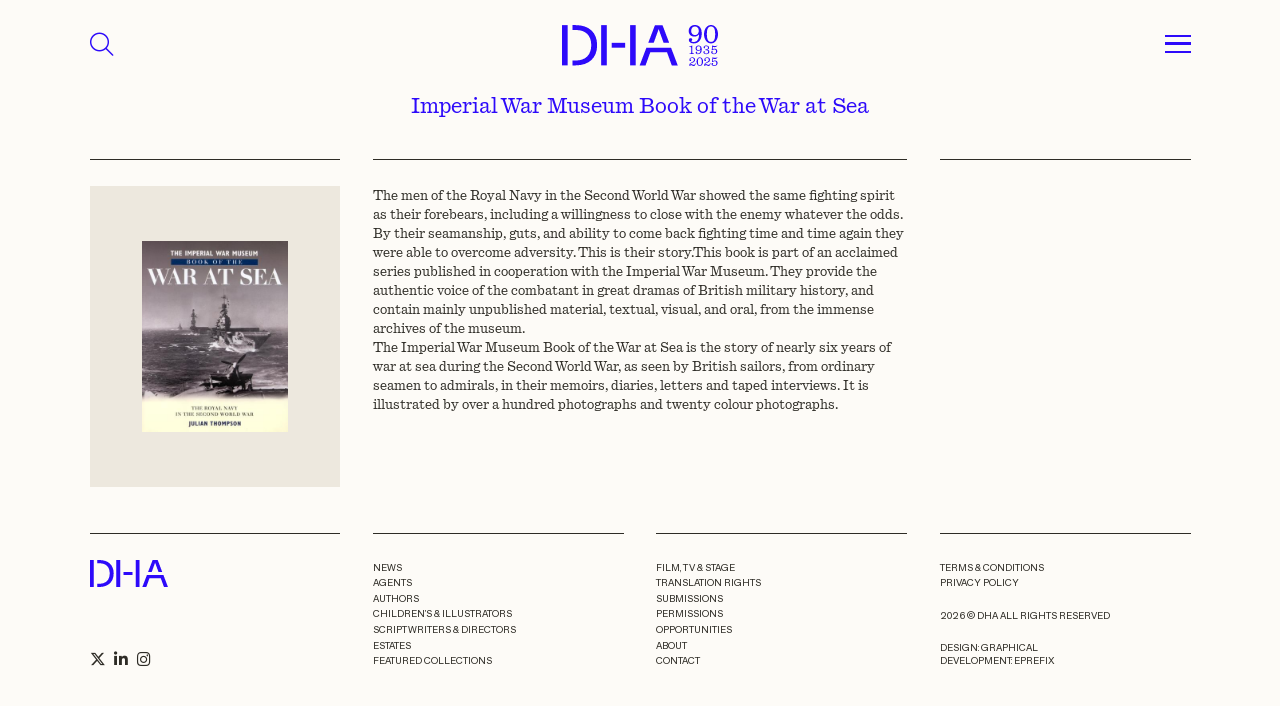

--- FILE ---
content_type: text/html; charset=UTF-8
request_url: https://davidhigham.co.uk/books-dh/imperial-war-museum-series/imperial-war-museum-book-of-the-war-at-sea/
body_size: 20329
content:
<!DOCTYPE html>
<html lang="en-US" class="no-js">

<head>
    <meta charset="utf-8">
    <meta http-equiv="X-UA-Compatible" content="IE=edge,chrome=1">

    <title>Imperial War Museum Book of the War at Sea - David Higham Associates</title>
<style id="wpr-usedcss">.top_menu{height:5rem;background-color:#fdfbf7;z-index:1500;transition:all .2s}.top_menu.active{color:#fff}.aniversary_logo{width:8rem;fill:#2d0afa}.top_menu .fa-magnifying-glass{font-size:1.6rem;cursor:pointer;color:#2d0afa}@media (min-width:768px){.top_menu{height:7rem}.aniversary_logo{width:12rem}.top_menu .fa-magnifying-glass{font-size:1.8rem}}.drop_menu{display:none;background-color:#fdfbf7;z-index:1000;height:100%}.drop_menu .menu{font-size:1.2rem}.drop_menu .menu li a{color:#2d0afa;border-bottom:1px solid #2d0afa;display:inline-block;width:100%;padding:.2rem 0}.drop_menu .menu li:last-child a{border-bottom:none}.search_menu{display:none;background-color:#fdfbf7;color:#2d0afa!important;z-index:1200;height:100%}.footermenu li{margin-bottom:.2rem}.footermenu li a{color:#2e2c26}#nav_button{cursor:pointer;display:inline-block}#nav_button a{z-index:3000;display:block;width:2rem;height:1.7rem;padding-top:0}#nav_button a span{position:relative;top:.8rem;display:block;-webkit-transition-duration:0s;transition-duration:0s}#nav_button a span:after,#nav_button a span:before{position:absolute;content:''}#nav_button a span,#nav_button a span:after,#nav_button a span:before{width:2rem;height:0;border-top:.2rem solid #2d0afa;display:block}#nav_button a:hover span,#nav_button a:hover span:after,#nav_button a:hover span:before{background-color:#2d0afa}#nav_button a span:before{margin-top:-.8rem}#nav_button a span:after{margin-top:.45rem}#nav_button a.open span{border-top:none;-webkit-transition-delay:0.2s;transition-delay:0.2s}#nav_button a span:before{-webkit-transition-property:margin,-webkit-transform;transition-property:margin,transform;-webkit-transition-duration:.2s;transition-duration:.2s;-webkit-transition-delay:0.2s,0s;transition-delay:0.2s,0s}#nav_button a.open span:before{border-top:.2rem solid #2d0afa;margin-top:0;-webkit-transform:rotate(45deg);transform:rotate(45deg);-webkit-transition-delay:0s,0.2s;transition-delay:0s,0.2s}#nav_button a span:after{-webkit-transition-property:margin,-webkit-transform;transition-property:margin,transform;-webkit-transition-duration:.2s;transition-duration:.2s;-webkit-transition-delay:0.2s,0s;transition-delay:0.2s,0s}#nav_button a.open span:after{border-top:.2rem solid #2d0afa;margin-top:0;-webkit-transform:rotate(-45deg);transform:rotate(-45deg);-webkit-transition-delay:0s,0.2s;transition-delay:0s,0.2s}.search_button{background-color:transparent;border:1px solid #2d0afa;border-right:none;outline:0;color:#2d0afa;width:5rem;font-size:2rem}.search-field{font-size:1.2rem;background-color:transparent;color:#2d0afa;padding:1rem;border:1px solid #2d0afa}.search_suggestions ul{left:0!important;width:100%!important;list-style:none;padding:0;margin:0;color:#2d0afa;text-align:left;background-color:transparent;border:1px solid #2d0afa;border-top:none;max-height:22rem;overflow-y:scroll}.search_suggestions ul::-webkit-scrollbar{width:.4rem}.search_suggestions ul::-webkit-scrollbar-track{background:transprent;border-left:1px solid #2d0afa}.search_suggestions ul::-webkit-scrollbar-thumb{background:#2d0afa}.search_suggestions ul::-webkit-scrollbar-thumb:hover{background:#555}.search_suggestions li{margin:.5rem 0;font-size:1.2rem;padding:0 1rem;cursor:pointer}@media (min-width:768px){.drop_menu .menu{font-size:1.7rem}.search-field{font-size:1.6rem}.search_suggestions li{font-size:1.6rem}}.loading_search{display:none;color:#2d0afa;animation:2s linear infinite blink}.search_menu:has(.ui-autocomplete-loading) .loading_search{display:inline-block}@keyframes blink{0%{opacity:0}50%{opacity:.5}100%{opacity:1}}img:is([sizes=auto i],[sizes^="auto," i]){contain-intrinsic-size:3000px 1500px}:where(.wp-block-button__link){border-radius:9999px;box-shadow:none;padding:calc(.667em + 2px) calc(1.333em + 2px);text-decoration:none}:root :where(.wp-block-button .wp-block-button__link.is-style-outline),:root :where(.wp-block-button.is-style-outline>.wp-block-button__link){border:2px solid;padding:.667em 1.333em}:root :where(.wp-block-button .wp-block-button__link.is-style-outline:not(.has-text-color)),:root :where(.wp-block-button.is-style-outline>.wp-block-button__link:not(.has-text-color)){color:currentColor}:root :where(.wp-block-button .wp-block-button__link.is-style-outline:not(.has-background)),:root :where(.wp-block-button.is-style-outline>.wp-block-button__link:not(.has-background)){background-color:initial;background-image:none}:where(.wp-block-calendar table:not(.has-background) th){background:#ddd}:where(.wp-block-columns){margin-bottom:1.75em}:where(.wp-block-columns.has-background){padding:1.25em 2.375em}:where(.wp-block-post-comments input[type=submit]){border:none}:where(.wp-block-cover-image:not(.has-text-color)),:where(.wp-block-cover:not(.has-text-color)){color:#fff}:where(.wp-block-cover-image.is-light:not(.has-text-color)),:where(.wp-block-cover.is-light:not(.has-text-color)){color:#000}:root :where(.wp-block-cover h1:not(.has-text-color)),:root :where(.wp-block-cover h2:not(.has-text-color)),:root :where(.wp-block-cover h3:not(.has-text-color)),:root :where(.wp-block-cover h4:not(.has-text-color)),:root :where(.wp-block-cover h5:not(.has-text-color)),:root :where(.wp-block-cover h6:not(.has-text-color)),:root :where(.wp-block-cover p:not(.has-text-color)){color:inherit}:where(.wp-block-file){margin-bottom:1.5em}:where(.wp-block-file__button){border-radius:2em;display:inline-block;padding:.5em 1em}:where(.wp-block-file__button):is(a):active,:where(.wp-block-file__button):is(a):focus,:where(.wp-block-file__button):is(a):hover,:where(.wp-block-file__button):is(a):visited{box-shadow:none;color:#fff;opacity:.85;text-decoration:none}:where(.wp-block-group.wp-block-group-is-layout-constrained){position:relative}:root :where(.wp-block-image.is-style-rounded img,.wp-block-image .is-style-rounded img){border-radius:9999px}:where(.wp-block-latest-comments:not([style*=line-height] .wp-block-latest-comments__comment)){line-height:1.1}:where(.wp-block-latest-comments:not([style*=line-height] .wp-block-latest-comments__comment-excerpt p)){line-height:1.8}:root :where(.wp-block-latest-posts.is-grid){padding:0}:root :where(.wp-block-latest-posts.wp-block-latest-posts__list){padding-left:0}ul{box-sizing:border-box}:root :where(.wp-block-list.has-background){padding:1.25em 2.375em}:where(.wp-block-navigation.has-background .wp-block-navigation-item a:not(.wp-element-button)),:where(.wp-block-navigation.has-background .wp-block-navigation-submenu a:not(.wp-element-button)){padding:.5em 1em}:where(.wp-block-navigation .wp-block-navigation__submenu-container .wp-block-navigation-item a:not(.wp-element-button)),:where(.wp-block-navigation .wp-block-navigation__submenu-container .wp-block-navigation-submenu a:not(.wp-element-button)),:where(.wp-block-navigation .wp-block-navigation__submenu-container .wp-block-navigation-submenu button.wp-block-navigation-item__content),:where(.wp-block-navigation .wp-block-navigation__submenu-container .wp-block-pages-list__item button.wp-block-navigation-item__content){padding:.5em 1em}:root :where(p.has-background){padding:1.25em 2.375em}:where(p.has-text-color:not(.has-link-color)) a{color:inherit}:where(.wp-block-post-comments-form) input:not([type=submit]),:where(.wp-block-post-comments-form) textarea{border:1px solid #949494;font-family:inherit;font-size:1em}:where(.wp-block-post-comments-form) input:where(:not([type=submit]):not([type=checkbox])),:where(.wp-block-post-comments-form) textarea{padding:calc(.667em + 2px)}:where(.wp-block-post-excerpt){box-sizing:border-box;margin-bottom:var(--wp--style--block-gap);margin-top:var(--wp--style--block-gap)}:where(.wp-block-preformatted.has-background){padding:1.25em 2.375em}:where(.wp-block-search__button){border:1px solid #ccc;padding:6px 10px}:where(.wp-block-search__input){font-family:inherit;font-size:inherit;font-style:inherit;font-weight:inherit;letter-spacing:inherit;line-height:inherit;text-transform:inherit}:where(.wp-block-search__button-inside .wp-block-search__inside-wrapper){border:1px solid #949494;box-sizing:border-box;padding:4px}:where(.wp-block-search__button-inside .wp-block-search__inside-wrapper) .wp-block-search__input{border:none;border-radius:0;padding:0 4px}:where(.wp-block-search__button-inside .wp-block-search__inside-wrapper) .wp-block-search__input:focus{outline:0}:where(.wp-block-search__button-inside .wp-block-search__inside-wrapper) :where(.wp-block-search__button){padding:4px 8px}:root :where(.wp-block-separator.is-style-dots){height:auto;line-height:1;text-align:center}:root :where(.wp-block-separator.is-style-dots):before{color:currentColor;content:"···";font-family:serif;font-size:1.5em;letter-spacing:2em;padding-left:2em}:root :where(.wp-block-site-logo.is-style-rounded){border-radius:9999px}:where(.wp-block-social-links:not(.is-style-logos-only)) .wp-social-link{background-color:#f0f0f0;color:#444}:where(.wp-block-social-links:not(.is-style-logos-only)) .wp-social-link-amazon{background-color:#f90;color:#fff}:where(.wp-block-social-links:not(.is-style-logos-only)) .wp-social-link-bandcamp{background-color:#1ea0c3;color:#fff}:where(.wp-block-social-links:not(.is-style-logos-only)) .wp-social-link-behance{background-color:#0757fe;color:#fff}:where(.wp-block-social-links:not(.is-style-logos-only)) .wp-social-link-bluesky{background-color:#0a7aff;color:#fff}:where(.wp-block-social-links:not(.is-style-logos-only)) .wp-social-link-codepen{background-color:#1e1f26;color:#fff}:where(.wp-block-social-links:not(.is-style-logos-only)) .wp-social-link-deviantart{background-color:#02e49b;color:#fff}:where(.wp-block-social-links:not(.is-style-logos-only)) .wp-social-link-discord{background-color:#5865f2;color:#fff}:where(.wp-block-social-links:not(.is-style-logos-only)) .wp-social-link-dribbble{background-color:#e94c89;color:#fff}:where(.wp-block-social-links:not(.is-style-logos-only)) .wp-social-link-dropbox{background-color:#4280ff;color:#fff}:where(.wp-block-social-links:not(.is-style-logos-only)) .wp-social-link-etsy{background-color:#f45800;color:#fff}:where(.wp-block-social-links:not(.is-style-logos-only)) .wp-social-link-facebook{background-color:#0866ff;color:#fff}:where(.wp-block-social-links:not(.is-style-logos-only)) .wp-social-link-fivehundredpx{background-color:#000;color:#fff}:where(.wp-block-social-links:not(.is-style-logos-only)) .wp-social-link-flickr{background-color:#0461dd;color:#fff}:where(.wp-block-social-links:not(.is-style-logos-only)) .wp-social-link-foursquare{background-color:#e65678;color:#fff}:where(.wp-block-social-links:not(.is-style-logos-only)) .wp-social-link-github{background-color:#24292d;color:#fff}:where(.wp-block-social-links:not(.is-style-logos-only)) .wp-social-link-goodreads{background-color:#eceadd;color:#382110}:where(.wp-block-social-links:not(.is-style-logos-only)) .wp-social-link-google{background-color:#ea4434;color:#fff}:where(.wp-block-social-links:not(.is-style-logos-only)) .wp-social-link-gravatar{background-color:#1d4fc4;color:#fff}:where(.wp-block-social-links:not(.is-style-logos-only)) .wp-social-link-instagram{background-color:#f00075;color:#fff}:where(.wp-block-social-links:not(.is-style-logos-only)) .wp-social-link-lastfm{background-color:#e21b24;color:#fff}:where(.wp-block-social-links:not(.is-style-logos-only)) .wp-social-link-linkedin{background-color:#0d66c2;color:#fff}:where(.wp-block-social-links:not(.is-style-logos-only)) .wp-social-link-mastodon{background-color:#3288d4;color:#fff}:where(.wp-block-social-links:not(.is-style-logos-only)) .wp-social-link-medium{background-color:#000;color:#fff}:where(.wp-block-social-links:not(.is-style-logos-only)) .wp-social-link-meetup{background-color:#f6405f;color:#fff}:where(.wp-block-social-links:not(.is-style-logos-only)) .wp-social-link-patreon{background-color:#000;color:#fff}:where(.wp-block-social-links:not(.is-style-logos-only)) .wp-social-link-pinterest{background-color:#e60122;color:#fff}:where(.wp-block-social-links:not(.is-style-logos-only)) .wp-social-link-pocket{background-color:#ef4155;color:#fff}:where(.wp-block-social-links:not(.is-style-logos-only)) .wp-social-link-reddit{background-color:#ff4500;color:#fff}:where(.wp-block-social-links:not(.is-style-logos-only)) .wp-social-link-skype{background-color:#0478d7;color:#fff}:where(.wp-block-social-links:not(.is-style-logos-only)) .wp-social-link-snapchat{background-color:#fefc00;color:#fff;stroke:#000}:where(.wp-block-social-links:not(.is-style-logos-only)) .wp-social-link-soundcloud{background-color:#ff5600;color:#fff}:where(.wp-block-social-links:not(.is-style-logos-only)) .wp-social-link-spotify{background-color:#1bd760;color:#fff}:where(.wp-block-social-links:not(.is-style-logos-only)) .wp-social-link-telegram{background-color:#2aabee;color:#fff}:where(.wp-block-social-links:not(.is-style-logos-only)) .wp-social-link-threads{background-color:#000;color:#fff}:where(.wp-block-social-links:not(.is-style-logos-only)) .wp-social-link-tiktok{background-color:#000;color:#fff}:where(.wp-block-social-links:not(.is-style-logos-only)) .wp-social-link-tumblr{background-color:#011835;color:#fff}:where(.wp-block-social-links:not(.is-style-logos-only)) .wp-social-link-twitch{background-color:#6440a4;color:#fff}:where(.wp-block-social-links:not(.is-style-logos-only)) .wp-social-link-twitter{background-color:#1da1f2;color:#fff}:where(.wp-block-social-links:not(.is-style-logos-only)) .wp-social-link-vimeo{background-color:#1eb7ea;color:#fff}:where(.wp-block-social-links:not(.is-style-logos-only)) .wp-social-link-vk{background-color:#4680c2;color:#fff}:where(.wp-block-social-links:not(.is-style-logos-only)) .wp-social-link-wordpress{background-color:#3499cd;color:#fff}:where(.wp-block-social-links:not(.is-style-logos-only)) .wp-social-link-whatsapp{background-color:#25d366;color:#fff}:where(.wp-block-social-links:not(.is-style-logos-only)) .wp-social-link-x{background-color:#000;color:#fff}:where(.wp-block-social-links:not(.is-style-logos-only)) .wp-social-link-yelp{background-color:#d32422;color:#fff}:where(.wp-block-social-links:not(.is-style-logos-only)) .wp-social-link-youtube{background-color:red;color:#fff}:where(.wp-block-social-links.is-style-logos-only) .wp-social-link{background:0 0}:where(.wp-block-social-links.is-style-logos-only) .wp-social-link svg{height:1.25em;width:1.25em}:where(.wp-block-social-links.is-style-logos-only) .wp-social-link-amazon{color:#f90}:where(.wp-block-social-links.is-style-logos-only) .wp-social-link-bandcamp{color:#1ea0c3}:where(.wp-block-social-links.is-style-logos-only) .wp-social-link-behance{color:#0757fe}:where(.wp-block-social-links.is-style-logos-only) .wp-social-link-bluesky{color:#0a7aff}:where(.wp-block-social-links.is-style-logos-only) .wp-social-link-codepen{color:#1e1f26}:where(.wp-block-social-links.is-style-logos-only) .wp-social-link-deviantart{color:#02e49b}:where(.wp-block-social-links.is-style-logos-only) .wp-social-link-discord{color:#5865f2}:where(.wp-block-social-links.is-style-logos-only) .wp-social-link-dribbble{color:#e94c89}:where(.wp-block-social-links.is-style-logos-only) .wp-social-link-dropbox{color:#4280ff}:where(.wp-block-social-links.is-style-logos-only) .wp-social-link-etsy{color:#f45800}:where(.wp-block-social-links.is-style-logos-only) .wp-social-link-facebook{color:#0866ff}:where(.wp-block-social-links.is-style-logos-only) .wp-social-link-fivehundredpx{color:#000}:where(.wp-block-social-links.is-style-logos-only) .wp-social-link-flickr{color:#0461dd}:where(.wp-block-social-links.is-style-logos-only) .wp-social-link-foursquare{color:#e65678}:where(.wp-block-social-links.is-style-logos-only) .wp-social-link-github{color:#24292d}:where(.wp-block-social-links.is-style-logos-only) .wp-social-link-goodreads{color:#382110}:where(.wp-block-social-links.is-style-logos-only) .wp-social-link-google{color:#ea4434}:where(.wp-block-social-links.is-style-logos-only) .wp-social-link-gravatar{color:#1d4fc4}:where(.wp-block-social-links.is-style-logos-only) .wp-social-link-instagram{color:#f00075}:where(.wp-block-social-links.is-style-logos-only) .wp-social-link-lastfm{color:#e21b24}:where(.wp-block-social-links.is-style-logos-only) .wp-social-link-linkedin{color:#0d66c2}:where(.wp-block-social-links.is-style-logos-only) .wp-social-link-mastodon{color:#3288d4}:where(.wp-block-social-links.is-style-logos-only) .wp-social-link-medium{color:#000}:where(.wp-block-social-links.is-style-logos-only) .wp-social-link-meetup{color:#f6405f}:where(.wp-block-social-links.is-style-logos-only) .wp-social-link-patreon{color:#000}:where(.wp-block-social-links.is-style-logos-only) .wp-social-link-pinterest{color:#e60122}:where(.wp-block-social-links.is-style-logos-only) .wp-social-link-pocket{color:#ef4155}:where(.wp-block-social-links.is-style-logos-only) .wp-social-link-reddit{color:#ff4500}:where(.wp-block-social-links.is-style-logos-only) .wp-social-link-skype{color:#0478d7}:where(.wp-block-social-links.is-style-logos-only) .wp-social-link-snapchat{color:#fff;stroke:#000}:where(.wp-block-social-links.is-style-logos-only) .wp-social-link-soundcloud{color:#ff5600}:where(.wp-block-social-links.is-style-logos-only) .wp-social-link-spotify{color:#1bd760}:where(.wp-block-social-links.is-style-logos-only) .wp-social-link-telegram{color:#2aabee}:where(.wp-block-social-links.is-style-logos-only) .wp-social-link-threads{color:#000}:where(.wp-block-social-links.is-style-logos-only) .wp-social-link-tiktok{color:#000}:where(.wp-block-social-links.is-style-logos-only) .wp-social-link-tumblr{color:#011835}:where(.wp-block-social-links.is-style-logos-only) .wp-social-link-twitch{color:#6440a4}:where(.wp-block-social-links.is-style-logos-only) .wp-social-link-twitter{color:#1da1f2}:where(.wp-block-social-links.is-style-logos-only) .wp-social-link-vimeo{color:#1eb7ea}:where(.wp-block-social-links.is-style-logos-only) .wp-social-link-vk{color:#4680c2}:where(.wp-block-social-links.is-style-logos-only) .wp-social-link-whatsapp{color:#25d366}:where(.wp-block-social-links.is-style-logos-only) .wp-social-link-wordpress{color:#3499cd}:where(.wp-block-social-links.is-style-logos-only) .wp-social-link-x{color:#000}:where(.wp-block-social-links.is-style-logos-only) .wp-social-link-yelp{color:#d32422}:where(.wp-block-social-links.is-style-logos-only) .wp-social-link-youtube{color:red}:root :where(.wp-block-social-links .wp-social-link a){padding:.25em}:root :where(.wp-block-social-links.is-style-logos-only .wp-social-link a){padding:0}:root :where(.wp-block-social-links.is-style-pill-shape .wp-social-link a){padding-left:.6666666667em;padding-right:.6666666667em}:root :where(.wp-block-tag-cloud.is-style-outline){display:flex;flex-wrap:wrap;gap:1ch}:root :where(.wp-block-tag-cloud.is-style-outline a){border:1px solid;font-size:unset!important;margin-right:0;padding:1ch 2ch;text-decoration:none!important}:root :where(.wp-block-table-of-contents){box-sizing:border-box}:where(.wp-block-term-description){box-sizing:border-box;margin-bottom:var(--wp--style--block-gap);margin-top:var(--wp--style--block-gap)}:where(pre.wp-block-verse){font-family:inherit}:root{--wp--preset--font-size--normal:16px;--wp--preset--font-size--huge:42px}html :where(.has-border-color){border-style:solid}html :where([style*=border-top-color]){border-top-style:solid}html :where([style*=border-right-color]){border-right-style:solid}html :where([style*=border-bottom-color]){border-bottom-style:solid}html :where([style*=border-left-color]){border-left-style:solid}html :where([style*=border-width]){border-style:solid}html :where([style*=border-top-width]){border-top-style:solid}html :where([style*=border-right-width]){border-right-style:solid}html :where([style*=border-bottom-width]){border-bottom-style:solid}html :where([style*=border-left-width]){border-left-style:solid}html :where(img[class*=wp-image-]){height:auto;max-width:100%}:where(figure){margin:0 0 1em}html :where(.is-position-sticky){--wp-admin--admin-bar--position-offset:var(--wp-admin--admin-bar--height,0px)}@media screen and (max-width:600px){html :where(.is-position-sticky){--wp-admin--admin-bar--position-offset:0px}}:root{--wp--preset--aspect-ratio--square:1;--wp--preset--aspect-ratio--4-3:4/3;--wp--preset--aspect-ratio--3-4:3/4;--wp--preset--aspect-ratio--3-2:3/2;--wp--preset--aspect-ratio--2-3:2/3;--wp--preset--aspect-ratio--16-9:16/9;--wp--preset--aspect-ratio--9-16:9/16;--wp--preset--color--black:#000000;--wp--preset--color--cyan-bluish-gray:#abb8c3;--wp--preset--color--white:#ffffff;--wp--preset--color--pale-pink:#f78da7;--wp--preset--color--vivid-red:#cf2e2e;--wp--preset--color--luminous-vivid-orange:#ff6900;--wp--preset--color--luminous-vivid-amber:#fcb900;--wp--preset--color--light-green-cyan:#7bdcb5;--wp--preset--color--vivid-green-cyan:#00d084;--wp--preset--color--pale-cyan-blue:#8ed1fc;--wp--preset--color--vivid-cyan-blue:#0693e3;--wp--preset--color--vivid-purple:#9b51e0;--wp--preset--gradient--vivid-cyan-blue-to-vivid-purple:linear-gradient(135deg,rgba(6, 147, 227, 1) 0%,rgb(155, 81, 224) 100%);--wp--preset--gradient--light-green-cyan-to-vivid-green-cyan:linear-gradient(135deg,rgb(122, 220, 180) 0%,rgb(0, 208, 130) 100%);--wp--preset--gradient--luminous-vivid-amber-to-luminous-vivid-orange:linear-gradient(135deg,rgba(252, 185, 0, 1) 0%,rgba(255, 105, 0, 1) 100%);--wp--preset--gradient--luminous-vivid-orange-to-vivid-red:linear-gradient(135deg,rgba(255, 105, 0, 1) 0%,rgb(207, 46, 46) 100%);--wp--preset--gradient--very-light-gray-to-cyan-bluish-gray:linear-gradient(135deg,rgb(238, 238, 238) 0%,rgb(169, 184, 195) 100%);--wp--preset--gradient--cool-to-warm-spectrum:linear-gradient(135deg,rgb(74, 234, 220) 0%,rgb(151, 120, 209) 20%,rgb(207, 42, 186) 40%,rgb(238, 44, 130) 60%,rgb(251, 105, 98) 80%,rgb(254, 248, 76) 100%);--wp--preset--gradient--blush-light-purple:linear-gradient(135deg,rgb(255, 206, 236) 0%,rgb(152, 150, 240) 100%);--wp--preset--gradient--blush-bordeaux:linear-gradient(135deg,rgb(254, 205, 165) 0%,rgb(254, 45, 45) 50%,rgb(107, 0, 62) 100%);--wp--preset--gradient--luminous-dusk:linear-gradient(135deg,rgb(255, 203, 112) 0%,rgb(199, 81, 192) 50%,rgb(65, 88, 208) 100%);--wp--preset--gradient--pale-ocean:linear-gradient(135deg,rgb(255, 245, 203) 0%,rgb(182, 227, 212) 50%,rgb(51, 167, 181) 100%);--wp--preset--gradient--electric-grass:linear-gradient(135deg,rgb(202, 248, 128) 0%,rgb(113, 206, 126) 100%);--wp--preset--gradient--midnight:linear-gradient(135deg,rgb(2, 3, 129) 0%,rgb(40, 116, 252) 100%);--wp--preset--font-size--small:13px;--wp--preset--font-size--medium:20px;--wp--preset--font-size--large:36px;--wp--preset--font-size--x-large:42px;--wp--preset--spacing--20:0.44rem;--wp--preset--spacing--30:0.67rem;--wp--preset--spacing--40:1rem;--wp--preset--spacing--50:1.5rem;--wp--preset--spacing--60:2.25rem;--wp--preset--spacing--70:3.38rem;--wp--preset--spacing--80:5.06rem;--wp--preset--shadow--natural:6px 6px 9px rgba(0, 0, 0, .2);--wp--preset--shadow--deep:12px 12px 50px rgba(0, 0, 0, .4);--wp--preset--shadow--sharp:6px 6px 0px rgba(0, 0, 0, .2);--wp--preset--shadow--outlined:6px 6px 0px -3px rgba(255, 255, 255, 1),6px 6px rgba(0, 0, 0, 1);--wp--preset--shadow--crisp:6px 6px 0px rgba(0, 0, 0, 1)}:where(.is-layout-flex){gap:.5em}:where(.is-layout-grid){gap:.5em}:where(.wp-block-post-template.is-layout-flex){gap:1.25em}:where(.wp-block-post-template.is-layout-grid){gap:1.25em}:where(.wp-block-columns.is-layout-flex){gap:2em}:where(.wp-block-columns.is-layout-grid){gap:2em}:root :where(.wp-block-pullquote){font-size:1.5em;line-height:1.6}.overflow-auto{overflow:auto!important}.overflow-hidden{overflow:hidden!important}.d-inline-block{display:inline-block!important}.d-flex{display:flex!important}.d-none{display:none!important}.position-relative{position:relative!important}.position-absolute{position:absolute!important}.position-fixed{position:fixed!important}.border{border:var(--bs-border-width) var(--bs-border-style) var(--bs-border-color)!important}.w-100{width:100%!important}.w-auto{width:auto!important}.h-100{height:100%!important}.justify-content-center{justify-content:center!important}.align-items-center{align-items:center!important}.mt-3{margin-top:1rem!important}.mt-4{margin-top:1.5rem!important}.mt-12{margin-top:7rem!important}.me-2{margin-right:.5rem!important}.mb-0{margin-bottom:0!important}.mb-4{margin-bottom:1.5rem!important}.mb-5{margin-bottom:2rem!important}.p-0{padding:0!important}.px-3{padding-right:1rem!important;padding-left:1rem!important}.px-6{padding-right:2.5rem!important;padding-left:2.5rem!important}.px-9{padding-right:4rem!important;padding-left:4rem!important}.pb-6{padding-bottom:2.5rem!important}.pb-10{padding-bottom:5rem!important}.text-end{text-align:right!important}.text-center{text-align:center!important}.text-uppercase{text-transform:uppercase!important}.visible{visibility:visible!important}@media (min-width:768px){.d-md-block{display:block!important}.mt-md-6{margin-top:2.5rem!important}.mt-md-10{margin-top:5rem!important}.mt-md-15{margin-top:10rem!important}.mb-md-0{margin-bottom:0!important}.mb-md-5{margin-bottom:2rem!important}.px-md-9{padding-right:4rem!important;padding-left:4rem!important}.pb-md-12{padding-bottom:7rem!important}.text-md-start{text-align:left!important}}body{margin:0;font-family:var(--bs-body-font-family);font-size:var(--bs-body-font-size);font-weight:var(--bs-body-font-weight);line-height:var(--bs-body-line-height);color:var(--bs-body-color);text-align:var(--bs-body-text-align);background-color:var(--bs-body-bg);-webkit-text-size-adjust:100%;-webkit-tap-highlight-color:transparent}address,p{margin-bottom:1rem}address{font-style:normal;line-height:inherit}p{margin-top:0}ul ul{margin-bottom:0}dt{font-weight:700}dd{margin-bottom:.5rem;margin-left:0}a{color:rgba(var(--bs-link-color-rgb),var(--bs-link-opacity,1));text-decoration:underline}a:hover{--bs-link-color-rgb:var(--bs-link-hover-color-rgb)}a:not([href]):not([class]),a:not([href]):not([class]):hover{color:inherit;text-decoration:none}img,svg{vertical-align:middle}table{caption-side:bottom;border-collapse:collapse}label{display:inline-block}button:focus:not(:focus-visible){outline:0}select:disabled{opacity:1}[list]:not([type=date]):not([type=datetime-local]):not([type=month]):not([type=week]):not([type=time])::-webkit-calendar-picker-indicator{display:none!important}[type=button]:not(:disabled),[type=submit]:not(:disabled),button:not(:disabled){cursor:pointer}fieldset{min-width:0;padding:0;margin:0;border:0}iframe{border:0}progress{vertical-align:baseline}:root{--bs-blue:#0d6efd;--bs-indigo:#6610f2;--bs-purple:#6f42c1;--bs-pink:#d63384;--bs-red:#dc3545;--bs-orange:#fd7e14;--bs-yellow:#ffc107;--bs-green:#198754;--bs-teal:#20c997;--bs-cyan:#0dcaf0;--bs-black:#000;--bs-white:#fff;--bs-gray:#6c757d;--bs-gray-dark:#343a40;--bs-gray-100:#f8f9fa;--bs-gray-200:#e9ecef;--bs-gray-300:#dee2e6;--bs-gray-400:#ced4da;--bs-gray-500:#adb5bd;--bs-gray-600:#6c757d;--bs-gray-700:#495057;--bs-gray-800:#343a40;--bs-gray-900:#212529;--bs-primary:#0d6efd;--bs-secondary:#6c757d;--bs-success:#198754;--bs-info:#0dcaf0;--bs-warning:#ffc107;--bs-danger:#dc3545;--bs-light:#f8f9fa;--bs-dark:#212529;--bs-primary-rgb:13,110,253;--bs-secondary-rgb:108,117,125;--bs-success-rgb:25,135,84;--bs-info-rgb:13,202,240;--bs-warning-rgb:255,193,7;--bs-danger-rgb:220,53,69;--bs-light-rgb:248,249,250;--bs-dark-rgb:33,37,41;--bs-primary-text-emphasis:#052c65;--bs-secondary-text-emphasis:#2b2f32;--bs-success-text-emphasis:#0a3622;--bs-info-text-emphasis:#055160;--bs-warning-text-emphasis:#664d03;--bs-danger-text-emphasis:#58151c;--bs-light-text-emphasis:#495057;--bs-dark-text-emphasis:#495057;--bs-primary-bg-subtle:#cfe2ff;--bs-secondary-bg-subtle:#e2e3e5;--bs-success-bg-subtle:#d1e7dd;--bs-info-bg-subtle:#cff4fc;--bs-warning-bg-subtle:#fff3cd;--bs-danger-bg-subtle:#f8d7da;--bs-light-bg-subtle:#fcfcfd;--bs-dark-bg-subtle:#ced4da;--bs-primary-border-subtle:#9ec5fe;--bs-secondary-border-subtle:#c4c8cb;--bs-success-border-subtle:#a3cfbb;--bs-info-border-subtle:#9eeaf9;--bs-warning-border-subtle:#ffe69c;--bs-danger-border-subtle:#f1aeb5;--bs-light-border-subtle:#e9ecef;--bs-dark-border-subtle:#adb5bd;--bs-white-rgb:255,255,255;--bs-black-rgb:0,0,0;--bs-font-sans-serif:system-ui,-apple-system,"Segoe UI",Roboto,"Helvetica Neue","Noto Sans","Liberation Sans",Arial,sans-serif,"Apple Color Emoji","Segoe UI Emoji","Segoe UI Symbol","Noto Color Emoji";--bs-font-monospace:SFMono-Regular,Menlo,Monaco,Consolas,"Liberation Mono","Courier New",monospace;--bs-gradient:linear-gradient(180deg, rgba(255, 255, 255, .15), rgba(255, 255, 255, 0));--bs-body-font-family:var(--bs-font-sans-serif);--bs-body-font-size:1rem;--bs-body-font-weight:400;--bs-body-line-height:1.5;--bs-body-color:#212529;--bs-body-color-rgb:33,37,41;--bs-body-bg:#fff;--bs-body-bg-rgb:255,255,255;--bs-emphasis-color:#000;--bs-emphasis-color-rgb:0,0,0;--bs-secondary-color:rgba(33, 37, 41, .75);--bs-secondary-color-rgb:33,37,41;--bs-secondary-bg:#e9ecef;--bs-secondary-bg-rgb:233,236,239;--bs-tertiary-color:rgba(33, 37, 41, .5);--bs-tertiary-color-rgb:33,37,41;--bs-tertiary-bg:#f8f9fa;--bs-tertiary-bg-rgb:248,249,250;--bs-heading-color:inherit;--bs-link-color:#0d6efd;--bs-link-color-rgb:13,110,253;--bs-link-decoration:underline;--bs-link-hover-color:#0a58ca;--bs-link-hover-color-rgb:10,88,202;--bs-code-color:#d63384;--bs-highlight-color:#212529;--bs-highlight-bg:#fff3cd;--bs-border-width:1px;--bs-border-style:solid;--bs-border-color:#dee2e6;--bs-border-color-translucent:rgba(0, 0, 0, .175);--bs-border-radius:0.375rem;--bs-border-radius-sm:0.25rem;--bs-border-radius-lg:0.5rem;--bs-border-radius-xl:1rem;--bs-border-radius-xxl:2rem;--bs-border-radius-2xl:var(--bs-border-radius-xxl);--bs-border-radius-pill:50rem;--bs-box-shadow:0 0.5rem 1rem rgba(0, 0, 0, .15);--bs-box-shadow-sm:0 0.125rem 0.25rem rgba(0, 0, 0, .075);--bs-box-shadow-lg:0 1rem 3rem rgba(0, 0, 0, .175);--bs-box-shadow-inset:inset 0 1px 2px rgba(0, 0, 0, .075);--bs-focus-ring-width:0.25rem;--bs-focus-ring-opacity:0.25;--bs-focus-ring-color:rgba(13, 110, 253, .25);--bs-form-valid-color:#198754;--bs-form-valid-border-color:#198754;--bs-form-invalid-color:#dc3545;--bs-form-invalid-border-color:#dc3545}*,::after,::before{box-sizing:border-box}@media (prefers-reduced-motion:no-preference){:root{scroll-behavior:smooth}}h2,h3{margin-top:0;margin-bottom:.5rem;font-weight:500;line-height:1.2;color:var(--bs-heading-color)}h2{font-size:calc(1.325rem + .9vw)}@media (min-width:1200px){h2{font-size:2rem}}h3{font-size:calc(1.3rem + .6vw)}@media (min-width:1200px){h3{font-size:1.75rem}}ul{padding-left:2rem}dl,ul{margin-top:0;margin-bottom:1rem}code{font-family:var(--bs-font-monospace)}code{font-size:.875em}code{color:var(--bs-code-color);word-wrap:break-word}a>code{color:inherit}th{text-align:inherit;text-align:-webkit-match-parent}tbody,td,th,thead,tr{border-color:inherit;border-style:solid;border-width:0}button{border-radius:0}button,input,optgroup,select,textarea{margin:0;font-family:inherit;font-size:inherit;line-height:inherit}button,select{text-transform:none}select{word-wrap:normal}[role=button]{cursor:pointer}[type=button],[type=submit],button{-webkit-appearance:button}::-moz-focus-inner{padding:0;border-style:none}textarea{resize:vertical}legend{float:left;width:100%;padding:0;margin-bottom:.5rem;font-size:calc(1.275rem + .3vw);line-height:inherit}legend+*{clear:left}::-webkit-datetime-edit-day-field,::-webkit-datetime-edit-fields-wrapper,::-webkit-datetime-edit-hour-field,::-webkit-datetime-edit-minute,::-webkit-datetime-edit-month-field,::-webkit-datetime-edit-text,::-webkit-datetime-edit-year-field{padding:0}::-webkit-inner-spin-button{height:auto}[type=search]{-webkit-appearance:textfield;outline-offset:-2px}::-webkit-search-decoration{-webkit-appearance:none}::-webkit-color-swatch-wrapper{padding:0}::-webkit-file-upload-button{font:inherit;-webkit-appearance:button}::file-selector-button{font:inherit;-webkit-appearance:button}[hidden]{display:none!important}.list-unstyled{padding-left:0;list-style:none}.img-fluid{max-width:100%;height:auto}.container{--bs-gutter-x:1.5rem;--bs-gutter-y:0;width:100%;padding-right:calc(var(--bs-gutter-x)*.5);padding-left:calc(var(--bs-gutter-x)*.5);margin-right:auto;margin-left:auto}@media (min-width:576px){.container{max-width:540px}}@media (min-width:768px){.container{max-width:720px}}@media (min-width:992px){.container{max-width:960px}}@media (min-width:1200px){legend{font-size:1.5rem}.container{max-width:1140px}}@media (min-width:1400px){.container{max-width:1320px}}:root{--bs-breakpoint-xs:0;--bs-breakpoint-sm:576px;--bs-breakpoint-md:768px;--bs-breakpoint-lg:992px;--bs-breakpoint-xl:1200px;--bs-breakpoint-xxl:1400px}.row{--bs-gutter-x:1.5rem;--bs-gutter-y:0;display:flex;flex-wrap:wrap;margin-top:calc(-1*var(--bs-gutter-y));margin-right:calc(-.5*var(--bs-gutter-x));margin-left:calc(-.5*var(--bs-gutter-x))}.row>*{flex-shrink:0;width:100%;max-width:100%;padding-right:calc(var(--bs-gutter-x)*.5);padding-left:calc(var(--bs-gutter-x)*.5);margin-top:var(--bs-gutter-y)}.col-2{flex:0 0 auto;width:8.33333333%}.col-2{width:16.66666667%}.col-6{flex:0 0 auto;width:41.66666667%}.col-6{width:50%}.col-8{flex:0 0 auto;width:58.33333333%}.col-8{width:66.66666667%}.gx-6{--bs-gutter-x:2.5rem}@media (min-width:768px){.col-md-1{flex:0 0 auto;width:8.33333333%}.col-md-3{flex:0 0 auto;width:25%}.col-md-6{flex:0 0 auto;width:41.66666667%}.col-md-6{width:50%}.col-md-10{flex:0 0 auto;width:75%}.col-md-10{width:83.33333333%}.col-md-12{flex:0 0 auto;width:91.66666667%}.col-md-12{width:100%}}.table{--bs-table-color-type:initial;--bs-table-bg-type:initial;--bs-table-color-state:initial;--bs-table-bg-state:initial;--bs-table-color:var(--bs-emphasis-color);--bs-table-bg:var(--bs-body-bg);--bs-table-border-color:var(--bs-border-color);--bs-table-accent-bg:transparent;--bs-table-striped-color:var(--bs-emphasis-color);--bs-table-striped-bg:rgba(var(--bs-emphasis-color-rgb), 0.05);--bs-table-active-color:var(--bs-emphasis-color);--bs-table-active-bg:rgba(var(--bs-emphasis-color-rgb), 0.1);--bs-table-hover-color:var(--bs-emphasis-color);--bs-table-hover-bg:rgba(var(--bs-emphasis-color-rgb), 0.075);width:100%;margin-bottom:1rem;vertical-align:top;border-color:var(--bs-table-border-color)}.table>:not(caption)>*>*{padding:.5rem;color:var(--bs-table-color-state,var(--bs-table-color-type,var(--bs-table-color)));background-color:var(--bs-table-bg);border-bottom-width:var(--bs-border-width);box-shadow:inset 0 0 0 9999px var(--bs-table-bg-state,var(--bs-table-bg-type,var(--bs-table-accent-bg)))}.table>tbody{vertical-align:inherit}.table>thead{vertical-align:bottom}.owl-carousel,.owl-carousel .owl-item{-webkit-tap-highlight-color:transparent;position:relative}.owl-carousel{display:none;width:100%;z-index:1}.owl-carousel .owl-stage{position:relative;-ms-touch-action:pan-Y;touch-action:manipulation;-moz-backface-visibility:hidden}.owl-carousel .owl-stage:after{content:".";display:block;clear:both;visibility:hidden;line-height:0;height:0}.owl-carousel .owl-stage-outer{position:relative;overflow:hidden;-webkit-transform:translate3d(0,0,0)}.owl-carousel .owl-item{-webkit-backface-visibility:hidden;-moz-backface-visibility:hidden;-ms-backface-visibility:hidden;-webkit-transform:translate3d(0,0,0);-moz-transform:translate3d(0,0,0);-ms-transform:translate3d(0,0,0)}.owl-carousel .owl-item{min-height:1px;float:left;-webkit-backface-visibility:hidden;-webkit-touch-callout:none}.owl-carousel .owl-item img{display:block;width:100%}.owl-carousel .owl-dots.disabled,.owl-carousel .owl-nav.disabled{display:none}.no-js .owl-carousel,.owl-carousel.owl-loaded{display:block}.owl-carousel .owl-dot,.owl-carousel .owl-nav .owl-next,.owl-carousel .owl-nav .owl-prev{cursor:pointer;-webkit-user-select:none;-khtml-user-select:none;-moz-user-select:none;-ms-user-select:none;user-select:none}.owl-carousel .owl-nav button.owl-next,.owl-carousel .owl-nav button.owl-prev,.owl-carousel button.owl-dot{background:0 0;color:inherit;border:none;padding:0!important;font:inherit}.owl-carousel.owl-loading{opacity:0;display:block}.owl-carousel.owl-hidden{opacity:0}.owl-carousel.owl-refresh .owl-item{visibility:hidden}.owl-carousel.owl-drag .owl-item{-ms-touch-action:pan-y;touch-action:pan-y;-webkit-user-select:none;-moz-user-select:none;-ms-user-select:none;user-select:none}.owl-carousel.owl-grab{cursor:move;cursor:grab}.owl-carousel.owl-rtl{direction:rtl}.owl-carousel.owl-rtl .owl-item{float:right}.owl-carousel .animated{animation-duration:1s;animation-fill-mode:both}.owl-carousel .owl-animated-in{z-index:0}.owl-carousel .owl-animated-out{z-index:1}.owl-carousel .fadeOut{animation-name:fadeOut}.owl-height{transition:height .5s ease-in-out}.owl-carousel .owl-item .owl-lazy{opacity:0;transition:opacity .4s ease}.owl-carousel .owl-item .owl-lazy:not([src]),.owl-carousel .owl-item .owl-lazy[src^=""]{max-height:0}.owl-carousel .owl-item img.owl-lazy{transform-style:preserve-3d}.owl-carousel .owl-video-wrapper{position:relative;height:100%;background:#000}.owl-carousel .owl-video-play-icon{position:absolute;height:80px;width:80px;left:50%;top:50%;margin-left:-40px;margin-top:-40px;background:url(https://davidhigham.co.uk/wp-content/themes/eprefix-bootstrap/css/owl.video.play.png) no-repeat;cursor:pointer;z-index:1;-webkit-backface-visibility:hidden;transition:transform .1s ease}.owl-carousel .owl-video-play-icon:hover{-ms-transform:scale(1.3,1.3);transform:scale(1.3,1.3)}.owl-carousel .owl-video-playing .owl-video-play-icon,.owl-carousel .owl-video-playing .owl-video-tn{display:none}.owl-carousel .owl-video-tn{opacity:0;height:100%;background-position:center center;background-repeat:no-repeat;background-size:contain;transition:opacity .4s ease}.owl-carousel .owl-video-frame{position:relative;z-index:1;height:100%;width:100%}.fa-brands,.fa-light,.fa-regular{-moz-osx-font-smoothing:grayscale;-webkit-font-smoothing:antialiased;display:var(--fa-display,inline-block);font-variant:normal;text-rendering:auto;font-style:normal;line-height:1}.fa-light,.fa-regular{font-family:"Font Awesome 6 Pro"}.fa-brands{font-family:"Font Awesome 6 Brands"}.fa-magnifying-glass:before{content:""}:root{--fa-style-family-brands:"Font Awesome 6 Brands";--fa-font-brands:normal 400 1em/1 "Font Awesome 6 Brands"}@font-face{font-family:"Font Awesome 6 Brands";font-style:normal;font-weight:400;font-display:swap;src:url(https://davidhigham.co.uk/wp-content/themes/eprefix-bootstrap/webfonts/fa-brands-400.woff2) format("woff2"),url(https://davidhigham.co.uk/wp-content/themes/eprefix-bootstrap/webfonts/fa-brands-400.ttf) format("truetype")}.fa-brands{font-weight:400}.fa-linkedin-in:before{content:""}.fa-x-twitter:before{content:""}.fa-instagram:before{content:""}:root{--fa-style-family-classic:"Font Awesome 6 Pro";--fa-font-light:normal 300 1em/1 "Font Awesome 6 Pro"}@font-face{font-family:"Font Awesome 6 Pro";font-style:normal;font-weight:300;font-display:swap;src:url(https://davidhigham.co.uk/wp-content/themes/eprefix-bootstrap/webfonts/fa-light-300.woff2) format("woff2"),url(https://davidhigham.co.uk/wp-content/themes/eprefix-bootstrap/webfonts/fa-light-300.ttf) format("truetype")}:root{--fa-style-family-classic:"Font Awesome 6 Pro";--fa-font-regular:normal 400 1em/1 "Font Awesome 6 Pro"}:root{--fa-style-family-classic:"Font Awesome 6 Pro";--fa-font-solid:normal 900 1em/1 "Font Awesome 6 Pro"}:root{--fa-style-family-classic:"Font Awesome 6 Pro";--fa-font-thin:normal 100 1em/1 "Font Awesome 6 Pro"}:root{--fa-style-family-duotone:"Font Awesome 6 Duotone";--fa-font-duotone:normal 900 1em/1 "Font Awesome 6 Duotone"}:root{--fa-style-family-sharp:"Font Awesome 6 Sharp";--fa-font-sharp-light:normal 300 1em/1 "Font Awesome 6 Sharp"}.fa-light{font-weight:300}:root{--fa-style-family-sharp:"Font Awesome 6 Sharp";--fa-font-sharp-regular:normal 400 1em/1 "Font Awesome 6 Sharp"}.fa-regular{font-weight:400}:root{--fa-style-family-sharp:"Font Awesome 6 Sharp";--fa-font-sharp-solid:normal 900 1em/1 "Font Awesome 6 Sharp"}:root{--animate-duration:1s;--animate-delay:1s;--animate-repeat:1}@-webkit-keyframes fadeOut{0%{opacity:1}to{opacity:0}}@keyframes fadeOut{100%{opacity:0}0%{opacity:1}to{opacity:0}}:focus-visible{outline:0}.grecaptcha-badge{display:none!important}html{height:100%}body{height:100%;display:flex;flex-direction:column;font-family:'Quadrant Text';font-weight:400;font-style:normal;color:#2e2c26;background-color:#fdfbf7}.container{padding-left:var(--bs-gutter-x,1.2rem);padding-right:var(--bs-gutter-x,1.2rem)}.site-content{flex:1 0 auto;width:100%;min-height:.01px;margin-top:5rem}.fade-content{opacity:0}.footerholder{flex-shrink:0;font-size:.7rem}.footer_logo{width:6rem}.footerholder .fa-brands{font-size:1.2rem;color:#2e2c26}.image-fill{position:absolute;top:0;left:0;object-fit:cover;font-family:'object-fit: cover;';width:100%;height:100%}.video-fill{position:absolute;top:0;left:0;object-fit:cover;font-family:'object-fit: cover;';width:100%;height:100%}.headroom{will-change:transform;transition:transform .2s linear}.headroom--pinned{transform:translateY(0)}.headroom--unpinned{transform:translateY(-100%)}.home_animation{z-index:3000;background-color:#fff}.blue{color:#2d0afa}a{color:#2e2c26;text-decoration:none}a:hover{color:#2e2c26;text-decoration:underline}h2{font-size:1.6rem;line-height:1.6;font-weight:400}@media (min-width:768px){.container{padding-left:var(--bs-gutter-x,.75rem);padding-right:var(--bs-gutter-x,.75rem)}.site-content{margin-top:7rem}h2{font-size:2.2rem}}h3{font-size:1.3rem;line-height:1.4;font-weight:400}.divider{width:100%;height:1px;background-color:#2e2c26}.featured_item_wrapper:before,.featured_item_wrapper_no_link:before{content:"";display:block;padding-top:120%}.featured_item_wrapper img{box-shadow:0 4px 8px 0 rgba(0,0,0,.2),0 6px 20px 0 rgba(0,0,0,.19)}.featured_item_wrapper img{transition:all .3s ease-in-out}.featured_item_wrapper:hover img{transform:scale(1.1)}.category_button{cursor:pointer;padding:.5rem 2rem;border:1px solid #000;width:100%;transition:all .3s ease-in-out}.category_button:hover{border:1px solid #2d0afa;background-color:#2d0afa;color:#fff;text-decoration:none}.category_button.active{border:1px solid #2d0afa;background-color:#2d0afa;color:#fff}.agent i{font-size:1.5rem}.owl-carousel{opacity:0}.illustrator_carousel .owl-stage-outer{padding-top:5rem;height:30rem}.illustrator_carousel .owl-item.center{z-index:100}.next,.prev{font-size:2rem;cursor:pointer}.single_profile .featured_landscape:before{content:"";display:block;padding-top:55%}@media (min-width:768px){h3{font-size:1.6rem}.category_button{padding:.5rem 2rem;width:auto;min-width:10rem}html{font-size:8px}}@media (min-width:992px){html{font-size:11px}}@media (min-width:1200px){html{font-size:13px}}@media (min-width:1400px){html{font-size:15px}}@font-face{font-display:swap;font-family:Alpha;src:url('https://davidhigham.co.uk/wp-content/themes/eprefix-bootstrap/fonts/Alpha-Regular.woff2') format('woff2'),url('https://davidhigham.co.uk/wp-content/themes/eprefix-bootstrap/fonts/Alpha-Regular.woff') format('woff');font-weight:400;font-style:normal}.alpha-rg{font-family:Alpha;font-weight:400;font-style:normal}@font-face{font-display:swap;font-family:'Quadrant Text';src:url('https://davidhigham.co.uk/wp-content/themes/eprefix-bootstrap/fonts/QuadrantText-Regular.woff2') format('woff2'),url('https://davidhigham.co.uk/wp-content/themes/eprefix-bootstrap/fonts/QuadrantText-Regular.woff') format('woff');font-weight:400;font-style:normal}.quadrant-it{font-family:'Quadrant Text Italic';font-weight:400;font-style:italic}.footer_border{border-top:1px solid #2e2c26}</style>
    <meta name="viewport" content="width=device-width, initial-scale=1.0, maximum-scale=1.0, user-scalable=no, viewport-fit=cover">
    <link rel="shortcut icon" href="/favicon.ico" type="image/x-icon" />
    <!-- HTML5 shim and Respond.js for IE8 support of HTML5 elements and media queries -->
    <!-- WARNING: Respond.js doesn't work if you view the page via file:// -->
    <!--[if lt IE 9]>
      <script src="https://oss.maxcdn.com/html5shiv/3.7.3/html5shiv.min.js"></script>
      <script src="https://oss.maxcdn.com/respond/1.4.2/respond.min.js"></script>
    <![endif]-->

        <!-- wordpress head functions -->
    <style></style><style></style>
<meta name='robots' content='index, follow, max-image-preview:large, max-snippet:-1, max-video-preview:-1' />
<script id="cookieyes" type="text/javascript" src="https://cdn-cookieyes.com/client_data/25e2c6cf0428452bf75090a5/script.js"></script>
	<!-- This site is optimized with the Yoast SEO plugin v26.8 - https://yoast.com/product/yoast-seo-wordpress/ -->
	<link rel="canonical" href="https://davidhigham.co.uk/books-dh/imperial-war-museum-series/imperial-war-museum-book-of-the-war-at-sea/" />
	<meta property="og:locale" content="en_US" />
	<meta property="og:type" content="article" />
	<meta property="og:title" content="Imperial War Museum Book of the War at Sea - David Higham Associates" />
	<meta property="og:description" content="The men of the Royal Navy in the Second World War showed the same fighting spirit as their forebears, including a willingness to close with [&hellip;]Read more" />
	<meta property="og:url" content="https://davidhigham.co.uk/books-dh/imperial-war-museum-series/imperial-war-museum-book-of-the-war-at-sea/" />
	<meta property="og:site_name" content="David Higham Associates" />
	<meta property="article:modified_time" content="2018-09-24T15:22:48+00:00" />
	<meta property="og:image" content="https://davidhigham.co.uk/wp-content/uploads/thompson_war_at_sea_UK.jpg" />
	<meta property="og:image:width" content="366" />
	<meta property="og:image:height" content="475" />
	<meta property="og:image:type" content="image/jpeg" />
	<meta name="twitter:card" content="summary_large_image" />
	<meta name="twitter:site" content="@DHAbooks" />
	<meta name="twitter:label1" content="Est. reading time" />
	<meta name="twitter:data1" content="1 minute" />
	<script type="application/ld+json" class="yoast-schema-graph">{"@context":"https://schema.org","@graph":[{"@type":"WebPage","@id":"https://davidhigham.co.uk/books-dh/imperial-war-museum-series/imperial-war-museum-book-of-the-war-at-sea/","url":"https://davidhigham.co.uk/books-dh/imperial-war-museum-series/imperial-war-museum-book-of-the-war-at-sea/","name":"Imperial War Museum Book of the War at Sea - David Higham Associates","isPartOf":{"@id":"https://davidhigham.co.uk/#website"},"primaryImageOfPage":{"@id":"https://davidhigham.co.uk/books-dh/imperial-war-museum-series/imperial-war-museum-book-of-the-war-at-sea/#primaryimage"},"image":{"@id":"https://davidhigham.co.uk/books-dh/imperial-war-museum-series/imperial-war-museum-book-of-the-war-at-sea/#primaryimage"},"thumbnailUrl":"https://davidhigham.co.uk/wp-content/uploads/thompson_war_at_sea_UK.jpg","datePublished":"2018-06-26T17:49:00+00:00","dateModified":"2018-09-24T15:22:48+00:00","breadcrumb":{"@id":"https://davidhigham.co.uk/books-dh/imperial-war-museum-series/imperial-war-museum-book-of-the-war-at-sea/#breadcrumb"},"inLanguage":"en-US","potentialAction":[{"@type":"ReadAction","target":["https://davidhigham.co.uk/books-dh/imperial-war-museum-series/imperial-war-museum-book-of-the-war-at-sea/"]}]},{"@type":"ImageObject","inLanguage":"en-US","@id":"https://davidhigham.co.uk/books-dh/imperial-war-museum-series/imperial-war-museum-book-of-the-war-at-sea/#primaryimage","url":"https://davidhigham.co.uk/wp-content/uploads/thompson_war_at_sea_UK.jpg","contentUrl":"https://davidhigham.co.uk/wp-content/uploads/thompson_war_at_sea_UK.jpg","width":366,"height":475},{"@type":"BreadcrumbList","@id":"https://davidhigham.co.uk/books-dh/imperial-war-museum-series/imperial-war-museum-book-of-the-war-at-sea/#breadcrumb","itemListElement":[{"@type":"ListItem","position":1,"name":"Home","item":"https://davidhigham.co.uk/"},{"@type":"ListItem","position":2,"name":"Imperial War Museum Series","item":"https://davidhigham.co.uk/books-dh/imperial-war-museum-series/"},{"@type":"ListItem","position":3,"name":"Imperial War Museum Book of the War at Sea"}]},{"@type":"WebSite","@id":"https://davidhigham.co.uk/#website","url":"https://davidhigham.co.uk/","name":"David Higham Associates","description":"","potentialAction":[{"@type":"SearchAction","target":{"@type":"EntryPoint","urlTemplate":"https://davidhigham.co.uk/?s={search_term_string}"},"query-input":{"@type":"PropertyValueSpecification","valueRequired":true,"valueName":"search_term_string"}}],"inLanguage":"en-US"}]}</script>
	<!-- / Yoast SEO plugin. -->



<link rel="alternate" title="oEmbed (JSON)" type="application/json+oembed" href="https://davidhigham.co.uk/wp-json/oembed/1.0/embed?url=https%3A%2F%2Fdavidhigham.co.uk%2Fbooks-dh%2Fimperial-war-museum-series%2Fimperial-war-museum-book-of-the-war-at-sea%2F" />
<link rel="alternate" title="oEmbed (XML)" type="text/xml+oembed" href="https://davidhigham.co.uk/wp-json/oembed/1.0/embed?url=https%3A%2F%2Fdavidhigham.co.uk%2Fbooks-dh%2Fimperial-war-museum-series%2Fimperial-war-museum-book-of-the-war-at-sea%2F&#038;format=xml" />
<style id='wp-img-auto-sizes-contain-inline-css' type='text/css'></style>
<style id='wp-block-library-inline-css' type='text/css'></style><style id='global-styles-inline-css' type='text/css'></style>

<style id='classic-theme-styles-inline-css' type='text/css'></style>





<script type="text/javascript" src="https://davidhigham.co.uk/wp-content/themes/eprefix-bootstrap/js/jquery.min.js" id="jquery-js"></script>
<script type="text/javascript" src="https://davidhigham.co.uk/wp-content/themes/eprefix-bootstrap/js/jquery-ui.min.js" id="ui_interface-js"></script>
<script type="text/javascript" src="https://davidhigham.co.uk/wp-content/themes/eprefix-bootstrap/js/jquery.easing.min.js" id="easing-js"></script>
<script type="text/javascript" src="https://davidhigham.co.uk/wp-content/themes/eprefix-bootstrap/js/jquery.mousewheel.min.js" id="mousewheel-js"></script>
<script type="text/javascript" src="https://davidhigham.co.uk/wp-content/themes/eprefix-bootstrap/js/owl.carousel.min.js" id="owlcarousel-js"></script>
<script type="text/javascript" src="https://davidhigham.co.uk/wp-content/themes/eprefix-bootstrap/js/ofi.min.js" id="ofi-js"></script>
<script type="text/javascript" src="https://davidhigham.co.uk/wp-content/themes/eprefix-bootstrap/js/object-fit-videos.min.js" id="ofi_video-js"></script>
<script type="text/javascript" src="https://davidhigham.co.uk/wp-content/themes/eprefix-bootstrap/js/vh-check.js" id="vh_fix-js"></script>
<script type="text/javascript" src="https://davidhigham.co.uk/wp-content/themes/eprefix-bootstrap/js/headroom.js" id="headroom-js"></script>
<script type="text/javascript" src="https://davidhigham.co.uk/wp-content/themes/eprefix-bootstrap/js/lottie.min.js" id="lottie-js"></script>
<link rel="EditURI" type="application/rsd+xml" title="RSD" href="https://davidhigham.co.uk/xmlrpc.php?rsd" />
<meta name="generator" content="WordPress 6.9" />
<link rel='shortlink' href='https://davidhigham.co.uk/?p=20649' />

<!-- Lara's Google Analytics - https://www.xtraorbit.com/wordpress-google-analytics-dashboard-widget/ -->
<script async src="https://www.googletagmanager.com/gtag/js?id=G-J6PQ7N6LPN"></script>
<script>
  window.dataLayer = window.dataLayer || [];
  function gtag(){dataLayer.push(arguments);}
  gtag('js', new Date());
  gtag('config', 'G-J6PQ7N6LPN');
</script>

    <!-- end of wordpress head -->
<meta name="generator" content="WP Rocket 3.20.3" data-wpr-features="wpr_remove_unused_css wpr_minify_css wpr_preload_links wpr_desktop" /></head>
<script>
var myItemCount;
</script>

<script>
document.cookie = 'animation_seen=test; path=/'
</script>



<body class="wp-singular books-dh-template-default single single-books-dh postid-20649 single-format-standard wp-theme-eprefix-bootstrap">
    <div data-rocket-location-hash="aabef4aa3e9649f8c03df1859e0c4712" class="drop_menu position-fixed w-100 text-center overflow-auto">
        <ul id="menu-main-menu" class="menu w-auto list-unstyled d-inline-block mt-md-15 mt-12 p-0"><li id="menu-item-41144" class="menu-item menu-item-type-post_type menu-item-object-page menu-item-41144"><a href="https://davidhigham.co.uk/news/" data-ps2id-api="true">News</a></li>
<li id="menu-item-41135" class="menu-item menu-item-type-post_type menu-item-object-page menu-item-41135"><a href="https://davidhigham.co.uk/agents/" data-ps2id-api="true">Agents</a></li>
<li id="menu-item-41136" class="menu-item menu-item-type-post_type menu-item-object-page menu-item-41136"><a href="https://davidhigham.co.uk/authors/" data-ps2id-api="true">Authors</a></li>
<li id="menu-item-41138" class="menu-item menu-item-type-post_type menu-item-object-page menu-item-41138"><a href="https://davidhigham.co.uk/childrens-and-illustrators/" data-ps2id-api="true">Children&#8217;s &#038; Illustrators</a></li>
<li id="menu-item-41140" class="menu-item menu-item-type-post_type menu-item-object-page menu-item-41140"><a href="https://davidhigham.co.uk/scriptwriters-and-directors/" data-ps2id-api="true">Scriptwriters &#038; Directors</a></li>
<li id="menu-item-44016" class="menu-item menu-item-type-post_type menu-item-object-page menu-item-44016"><a href="https://davidhigham.co.uk/estates/" data-ps2id-api="true">Estates</a></li>
<li id="menu-item-41137" class="menu-item menu-item-type-post_type menu-item-object-page menu-item-41137"><a href="https://davidhigham.co.uk/books/" data-ps2id-api="true">Featured Collections</a></li>
<li id="menu-item-41139" class="menu-item menu-item-type-post_type menu-item-object-page menu-item-41139"><a href="https://davidhigham.co.uk/film-tv-theatre/" data-ps2id-api="true">Film, TV &#038; Stage</a></li>
<li id="menu-item-41141" class="menu-item menu-item-type-post_type menu-item-object-page menu-item-41141"><a href="https://davidhigham.co.uk/translation/" data-ps2id-api="true">Translation Rights</a></li>
<li id="menu-item-41142" class="menu-item menu-item-type-post_type menu-item-object-page menu-item-41142"><a href="https://davidhigham.co.uk/submissions/" data-ps2id-api="true">Submissions</a></li>
<li id="menu-item-41143" class="menu-item menu-item-type-post_type menu-item-object-page menu-item-41143"><a href="https://davidhigham.co.uk/permissions/" data-ps2id-api="true">Permissions</a></li>
<li id="menu-item-41145" class="menu-item menu-item-type-post_type menu-item-object-page menu-item-41145"><a href="https://davidhigham.co.uk/opportunities/" data-ps2id-api="true">Opportunities</a></li>
<li id="menu-item-41134" class="menu-item menu-item-type-post_type menu-item-object-page menu-item-41134"><a href="https://davidhigham.co.uk/about/" data-ps2id-api="true">About</a></li>
<li id="menu-item-41146" class="menu-item menu-item-type-post_type menu-item-object-page menu-item-41146"><a href="https://davidhigham.co.uk/contact/" data-ps2id-api="true">Contact</a></li>
</ul>    </div>
    <div data-rocket-location-hash="bd6d6ce74a36d98863ee6033157db1c8" class="top_menu position-fixed w-100">
        <section data-rocket-location-hash="a952323b55f751e02a99d40f2b918592" class="container h-100">
            <div data-rocket-location-hash="9d06ed1093e843a05dee0a7e84307968" class="row h-100 align-items-center">
                <div class="col-md-1 col-2 search">
                    <i class="fa-light fa-magnifying-glass"></i>
                </div>
                <div class="col-md-10 col-8 text-center">
                    <a href="https://davidhigham.co.uk"><svg id="Layer_2" data-name="Layer 2" xmlns="http://www.w3.org/2000/svg" viewBox="0 0 595.16 160.19" class="aniversary_logo">
  <g id="Layer_1-2" data-name="Layer 1">
    <g>
      <polygon points="0 157.75 21.55 157.75 21.55 138.79 21.55 19.45 21.55 .49 0 .49 0 157.75" style="fill: #2d0afa;"/>
      <path d="M134,78.9C134,29.57,103.41.48,52.35.48h-11.85v18.96h11.85c37.92,0,59.24,21.33,59.24,59.24s-21.33,60.11-59.24,60.11h-11.85v18.96h11.63c50.63,0,81.86-29.08,81.86-78.85" style="fill: #2d0afa;"/>
      <polygon points="149.36 157.75 170.9 157.75 170.9 87.95 170.9 68.99 170.9 .49 149.36 .49 149.36 157.75" style="fill: #2d0afa;"/>
      <rect x="189.64" y="69.64" width="51.27" height="18.96" style="fill: #2d0afa;"/>
      <polygon points="259.88 157.75 281.2 157.75 281.2 .49 259.88 .49 259.88 68.99 259.88 87.95 259.88 157.75" style="fill: #2d0afa;"/>
      <polygon points="387.6 69.64 408.98 69.64 383.4 .49 354.75 .49 329.08 69.64 349.9 69.64 368.75 16 387.6 69.64" style="fill: #2d0afa;"/>
      <polygon points="441.57 157.75 415.99 88.6 322.04 88.6 296.37 157.75 318.77 157.75 334.28 113.8 336.82 106.69 400.68 106.69 403.22 113.8 418.73 157.75 441.57 157.75" style="fill: #2d0afa;"/>
      <path d="M500.4,110.88h3.41v2.49h-17.44v-2.49h3.41c2.31,0,3.18-.88,3.18-3.18v-19.24c0-1.52-.6-2.21-2.12-2.21h-5.3v-2.4c5.49-.05,8.21-1.29,10.29-3.88h1.57c-.14,1.38-.18,2.81-.18,4.84v22.88c0,2.31.88,3.18,3.18,3.18h0Z" style="fill: #2d0afa;"/>
      <path d="M518.89,114.06c-4.7,0-8.99-2.08-8.99-6.32,0-2.12,1.29-3.46,3.32-3.46,1.43,0,2.72,1.11,2.72,2.72,0,1.94-1.57,2.35-1.57,2.91,0,.92,2.08,1.52,4.06,1.52,6.69,0,9.59-4.94,9.87-14.16-1.84,2.4-4.66,4.24-8.53,4.24-5.58,0-10.1-3.78-10.1-10.38,0-7.38,5.63-10.98,10.89-10.98,3.78,0,6.37,1.11,8.58,3.18,2.91,2.77,3.92,6.6,3.92,12.92,0,11.12-5.81,17.81-14.16,17.81h-.01ZM527.84,90.77c0-4.8-3-7.89-6.83-7.89-4.11,0-6.87,3-6.87,8.17,0,4.7,2.77,7.7,6.83,7.7s6.87-3.14,6.87-7.98Z" style="fill: #2d0afa;"/>
      <path d="M547.36,95.19h2.49c4.15,0,7.01-2.03,7.01-6.18s-2.4-6.27-6.55-6.27-6.46,1.71-6.46,2.81c0,.83,1.94,1.34,1.94,3.27,0,1.2-.69,2.35-2.58,2.35s-3.09-1.34-3.09-3.64c0-4.57,4.52-7.38,10.42-7.38,6.46,0,10.7,3.51,10.7,8.76,0,4.01-2.44,6.64-7.8,7.61,5.3.65,8.9,3.04,8.9,8.21,0,6.09-5.58,9.32-11.95,9.32s-10.89-3-10.89-7.75c0-2.86,1.38-4.24,3.14-4.24,1.62,0,2.68,1.01,2.68,2.67,0,2.35-2.03,2.45-2.03,3.14,0,1.8,2.81,3.51,7.06,3.51s7.33-1.43,7.33-6.55c0-4.61-3.28-6.6-7.93-6.6h-2.4v-3.04h.01Z" style="fill: #2d0afa;"/>
      <path d="M571.34,98.15c.51-5.12,1.15-12.13,1.52-17.94h1.25c2.31,1.11,4.89,1.98,8.72,1.98,3.28,0,5.95-.42,9.09-1.89l.37.97c-3.32,4.06-6.23,5.3-10.38,5.3-2.17,0-4.84-.55-6.37-1.2-.32,3.04-.55,6.04-.92,9.83,1.98-1.62,4.75-2.68,7.61-2.68,6.27,0,10.19,3.64,10.19,10.42s-5.63,11.12-12.45,11.12c-5.35,0-10.79-2.72-10.79-7.61,0-2.77,1.66-4.15,3.51-4.15s2.81,1.11,2.81,2.67c0,2.81-2.12,2.49-2.12,3.32,0,1.25,2.72,3.18,6.46,3.18,4.94,0,8.07-2.67,8.07-8.49,0-4.75-2.35-7.61-6.64-7.61-3.18,0-5.81,1.52-7.38,3.37l-2.54-.6h-.01Z" style="fill: #2d0afa;"/>
      <path d="M488.82,153.78c.92-.78,2.49-1.11,3.83-1.11,4.15,0,5.81,3.23,9.87,3.23,2.68,0,4.8-2.17,5.49-7.24h1.66c-.42,7.47-2.58,11.53-7.33,11.53-5.49,0-10.38-5.21-13.19-5.21-.18,0-.28.09-.28.23,0,.78,1.75,1.38,1.75,3,0,1.02-.6,1.98-1.98,1.98-1.52,0-2.91-1.02-2.91-3.92,0-3.51,2.49-7.15,8.53-10.29,5.81-3,9.27-4.8,9.27-10.01,0-4.38-2.63-7.06-7.29-7.06s-6.83,2.86-6.83,5.26c0,1.01,3.51,1.01,3.51,3.92,0,1.8-1.06,2.77-2.95,2.77-2.21,0-3.92-1.57-3.92-4.57,0-5.9,4.75-10.01,11.02-10.01s10.75,4.01,10.75,9.83c0,7.52-5.67,9.36-13.05,12.55-2.4,1.01-5.3,3.18-5.95,5.12h0Z" style="fill: #2d0afa;"/>
      <path d="M513.27,143.21c0-9.87,5.35-16.93,12.55-16.93s12.55,7.06,12.55,16.93-5.35,16.98-12.55,16.98-12.55-7.1-12.55-16.98ZM533.29,143.21c0-10.24-2.49-14.11-7.47-14.11s-7.47,3.87-7.47,14.11,2.49,14.16,7.47,14.16,7.47-3.92,7.47-14.16Z" style="fill: #2d0afa;"/>
      <path d="M545.65,153.78c.92-.78,2.49-1.11,3.83-1.11,4.15,0,5.81,3.23,9.87,3.23,2.68,0,4.8-2.17,5.49-7.24h1.66c-.42,7.47-2.58,11.53-7.33,11.53-5.49,0-10.38-5.21-13.19-5.21-.18,0-.28.09-.28.23,0,.78,1.75,1.38,1.75,3,0,1.02-.6,1.98-1.98,1.98-1.52,0-2.91-1.02-2.91-3.92,0-3.51,2.49-7.15,8.53-10.29,5.81-3,9.27-4.8,9.27-10.01,0-4.38-2.63-7.06-7.29-7.06s-6.83,2.86-6.83,5.26c0,1.01,3.51,1.01,3.51,3.92,0,1.8-1.06,2.77-2.95,2.77-2.21,0-3.92-1.57-3.92-4.57,0-5.9,4.75-10.01,11.02-10.01s10.75,4.01,10.75,9.83c0,7.52-5.67,9.36-13.05,12.55-2.4,1.01-5.3,3.18-5.95,5.12h0Z" style="fill: #2d0afa;"/>
      <path d="M572.54,144.28c.51-5.12,1.15-12.13,1.52-17.94h1.25c2.31,1.11,4.89,1.98,8.72,1.98,3.28,0,5.95-.42,9.09-1.89l.37.97c-3.32,4.06-6.23,5.3-10.38,5.3-2.17,0-4.84-.55-6.37-1.2-.32,3.04-.55,6.04-.92,9.83,1.98-1.62,4.75-2.68,7.61-2.68,6.27,0,10.19,3.64,10.19,10.42s-5.63,11.12-12.45,11.12c-5.35,0-10.79-2.72-10.79-7.61,0-2.77,1.66-4.15,3.51-4.15s2.81,1.11,2.81,2.67c0,2.81-2.12,2.49-2.12,3.32,0,1.25,2.72,3.18,6.46,3.18,4.94,0,8.07-2.67,8.07-8.49,0-4.75-2.35-7.61-6.64-7.61-3.18,0-5.81,1.52-7.38,3.37l-2.54-.6h-.01Z" style="fill: #2d0afa;"/>
      <g>
        <path d="M502.97,72.02c-9.99,0-19.1-4.41-19.1-13.42,0-4.51,2.74-7.35,7.05-7.35,3.04,0,5.78,2.35,5.78,5.78,0,4.11-3.33,5-3.33,6.17,0,1.96,4.41,3.23,8.62,3.23,14.21,0,20.38-10.48,20.97-30.08-3.92,5.09-9.9,9.01-18.12,9.01-11.85,0-21.46-8.03-21.46-22.04,0-15.68,11.95-23.32,23.12-23.32,8.03,0,13.52,2.35,18.22,6.76,6.17,5.88,8.33,14.01,8.33,27.43,0,23.61-12.34,37.82-30.08,37.82h0ZM521.98,22.54c0-10.19-6.37-16.75-14.5-16.75-8.72,0-14.6,6.37-14.6,17.34,0,9.99,5.88,16.36,14.5,16.36s14.6-6.66,14.6-16.95Z" style="fill: #2d0afa;"/>
        <path d="M541.86,35.96C541.86,14.99,553.22,0,568.51,0s26.65,14.99,26.65,35.95-11.36,36.05-26.65,36.05-26.65-15.09-26.65-36.05ZM584.38,35.96c0-21.75-5.29-29.98-15.87-29.98s-15.87,8.23-15.87,29.98,5.29,30.08,15.87,30.08,15.87-8.33,15.87-30.08Z" style="fill: #2d0afa;"/>
      </g>
    </g>
  </g>
</svg></a>
                </div>
                <div class="col-md-1 col-2 text-end">
                    <div id="nav_button">
                        <a id="hidden-nav-button" class=""><span></span></a>
                    </div>
                </div>
            </div>
        </section>
    </div>

    <div data-rocket-location-hash="2b3207f67d1b5140283180e1c5a84daf" class="search_menu position-fixed w-100">
        <section data-rocket-location-hash="522b0089394a44a801c0b4fa5cc086d1" class="container mt-md-15 mt-12">
            <div data-rocket-location-hash="8b676dc30175ed78e1b7dd4651a1472f" class="row justify-content-center">
                <div class="col-md-6 text-center">
                    <h2>Search <span class="loading_search quadrant-it">Loading suggestions...</span></h2>
                    <form action="/search-results" method="get" autocomplete="off" class="search-form position-relative">
                        <div class="d-flex position-relative">
                            <button type="submit" class="search_button d-flex align-items-center justify-content-center"><i class="fa-regular fa-magnifying-glass"></i></button>
                            <input type="text" name="search_value" class="search-field position-relative w-100" placeholder="Search">
                        </div>
                        <div id="result" class="position-absolute search_suggestions w-100"></div>
                    </form>
                </div>
            </div>
        </section>
    </div>

<div data-rocket-location-hash="196cb95399100c87ca06d455c0d543be" class="site-content fade-content pb-6 single_profile">
    <section data-rocket-location-hash="f3cae3f73821fc8e1de92c675fddc7c8" class="container">
        <div data-rocket-location-hash="a16031ece8200cbfb3c787ed565be6f2" class="row">
            <div class="col-md-12 text-center">
                <h3 class="blue">Imperial War Museum Book of the War at Sea</h3>
            </div>
        </div>
        <div data-rocket-location-hash="2685678aa70af75cd64ea929ecda5b3f" class="row mt-md-6 mt-4 gx-6">
            <div class="col-md-3 mb-4 mb-md-0">
                <div class="divider mb-5"></div>
                <div class="featured_item_wrapper_no_link d-flex align-items-center position-relative" style="background-color: #EDE8DE;">
                    <div class="px-md-9 px-9"><img width="366" height="475" src="https://davidhigham.co.uk/wp-content/uploads/thompson_war_at_sea_UK.jpg" class="img-fluid w-100  wp-post-image" alt="" decoding="async" fetchpriority="high" srcset="https://davidhigham.co.uk/wp-content/uploads/thompson_war_at_sea_UK.jpg 366w, https://davidhigham.co.uk/wp-content/uploads/thompson_war_at_sea_UK-231x300.jpg 231w" sizes="(max-width: 366px) 100vw, 366px" /></div>
                </div>
                <div class="mt-3">
                                                        </div>
            </div>
            <div class="col-md-6 mb-4 mb-md-0">
                <div class="divider mb-5"></div>
                <p>The men of the Royal Navy in the Second World War showed the same fighting spirit as their forebears, including a willingness to close with the enemy whatever the odds. By their seamanship, guts, and ability to come back fighting time and time again they were able to overcome adversity. This is their story.This book is part of an acclaimed series published in cooperation with the Imperial War Museum. They provide the authentic voice of the combatant in great dramas of British military history, and contain mainly unpublished material, textual, visual, and oral, from the immense archives of the museum.<br />
The Imperial War Museum Book of the War at Sea is the story of nearly six years of war at sea during the Second World War, as seen by British sailors, from ordinary seamen to admirals, in their memoirs, diaries, letters and taped interviews. It is illustrated by over a hundred photographs and twenty colour photographs.</p>
                            </div>
            <div class="col-md-3">
                <div class="divider mb-5"></div>
                            </div>
        </div>
    </section>
</div>
<div data-rocket-location-hash="24fc417cb8bc02d0f2fff29e33743451" class="footerholder pb-md-12 pb-10 alpha-rg">
    <section data-rocket-location-hash="e4c62c0a27d5d7d7953f1b1d0a418795" class="container">
        <div data-rocket-location-hash="d293c7e43141bfdc3c50a351c7b913cd" class="row gx-6">
            <div class="col-md-3 mb-5 mb-md-0">
                <div class="footer_border mb-md-5 mb-5"></div>
                <div class="row">
                    <div class="col-6 col-md-12">
                        <a href="https://davidhigham.co.uk"><svg id="Layer_2" data-name="Layer 2" xmlns="http://www.w3.org/2000/svg" viewBox="0 0 259.2 92.3" class="footer_logo">
  <g id="Layer_1-2" data-name="Layer 1">
    <path id="Path_690" data-name="Path 690" d="m0,92.3h12.6V0H0v92.3Zm78.7-46.3C78.7,17.1,60.7,0,30.7,0h-7v11.1h7c22.3,0,34.8,12.5,34.8,34.8s-12.5,35.3-34.8,35.3h-7v11.1h6.8c29.7,0,48.1-17.1,48.1-46.3m9,46.3h12.6V0h-12.6v92.3Zm23.6-40.6h30.1v-11.1h-30.1v11.1Zm41.2,40.6h12.5V0h-12.5v92.3Zm75-51.7h12.5L225,0h-16.8l-15.1,40.6h12.2l11.1-31.5,11.1,31.5Zm31.7,51.7l-15-40.6h-55.1l-15.1,40.6h13.2l9.1-25.8,1.5-4.2h37.5l1.5,4.2,9.1,25.8h13.4Z" style="fill: #2d0afa; stroke-width: 0px;"/>
  </g>
</svg></a>
                    </div>
                    <div class="col-6 col-md-12 text-end text-md-start">
                        <div class="mt-md-10">
                                                        <a href="https://twitter.com/DHAbooks" target="_blank" rel="noopener noreferrer"><i class="fa-brands fa-x-twitter me-2"></i></a>
                                                                                    <a href="https://www.linkedin.com/company/david-higham-associates-limited" target="_blank" rel="noopener noreferrer"><i class="fa-brands fa-linkedin-in me-2"></i></a>
                                                                                    <a href="https://www.instagram.com/davidhighambooks/?hl=en" target="_blank" rel="noopener noreferrer"><i class="fa-brands fa-instagram"></i></a>
                                                    </div>
                    </div>
                </div>
            </div>
            <div class="col-md-3">
                <div class="footer_border mb-md-5 d-none d-md-block"></div>
                <ul id="menu-footer-menu-one" class="footermenu text-uppercase p-0 list-unstyled mb-0"><li id="menu-item-46130" class="menu-item menu-item-type-post_type menu-item-object-page menu-item-46130"><a href="https://davidhigham.co.uk/news/" data-ps2id-api="true">News</a></li>
<li id="menu-item-41153" class="menu-item menu-item-type-post_type menu-item-object-page menu-item-41153"><a href="https://davidhigham.co.uk/agents/" data-ps2id-api="true">Agents</a></li>
<li id="menu-item-41154" class="menu-item menu-item-type-post_type menu-item-object-page menu-item-41154"><a href="https://davidhigham.co.uk/authors/" data-ps2id-api="true">Authors</a></li>
<li id="menu-item-41156" class="menu-item menu-item-type-post_type menu-item-object-page menu-item-41156"><a href="https://davidhigham.co.uk/childrens-and-illustrators/" data-ps2id-api="true">Children&#8217;s &#038; Illustrators</a></li>
<li id="menu-item-41158" class="menu-item menu-item-type-post_type menu-item-object-page menu-item-41158"><a href="https://davidhigham.co.uk/scriptwriters-and-directors/" data-ps2id-api="true">Scriptwriters &#038; Directors</a></li>
<li id="menu-item-46131" class="menu-item menu-item-type-post_type menu-item-object-page menu-item-46131"><a href="https://davidhigham.co.uk/estates/" data-ps2id-api="true">Estates</a></li>
<li id="menu-item-46132" class="menu-item menu-item-type-post_type menu-item-object-page menu-item-46132"><a href="https://davidhigham.co.uk/books/" data-ps2id-api="true">Featured Collections</a></li>
</ul>            </div>
            <div class="col-md-3">
                <div class="footer_border mb-md-5 d-none d-md-block"></div>
                <ul id="menu-footer-menu-two" class="footermenu text-uppercase p-0 list-unstyled mb-0"><li id="menu-item-46133" class="menu-item menu-item-type-post_type menu-item-object-page menu-item-46133"><a href="https://davidhigham.co.uk/film-tv-theatre/" data-ps2id-api="true">Film, TV &#038; Stage</a></li>
<li id="menu-item-41159" class="menu-item menu-item-type-post_type menu-item-object-page menu-item-41159"><a href="https://davidhigham.co.uk/translation/" data-ps2id-api="true">Translation Rights</a></li>
<li id="menu-item-41160" class="menu-item menu-item-type-post_type menu-item-object-page menu-item-41160"><a href="https://davidhigham.co.uk/submissions/" data-ps2id-api="true">Submissions</a></li>
<li id="menu-item-41161" class="menu-item menu-item-type-post_type menu-item-object-page menu-item-41161"><a href="https://davidhigham.co.uk/permissions/" data-ps2id-api="true">Permissions</a></li>
<li id="menu-item-41163" class="menu-item menu-item-type-post_type menu-item-object-page menu-item-41163"><a href="https://davidhigham.co.uk/opportunities/" data-ps2id-api="true">Opportunities</a></li>
<li id="menu-item-46134" class="menu-item menu-item-type-post_type menu-item-object-page menu-item-46134"><a href="https://davidhigham.co.uk/about/" data-ps2id-api="true">About</a></li>
<li id="menu-item-41164" class="menu-item menu-item-type-post_type menu-item-object-page menu-item-41164"><a href="https://davidhigham.co.uk/contact/" data-ps2id-api="true">Contact</a></li>
</ul>
            </div>
            <div class="col-md-3">
                <div class="footer_border mb-md-5 d-none d-md-block"></div>
                <ul id="menu-footer-menu-three" class="footermenu text-uppercase p-0 list-unstyled mb-0"><li id="menu-item-41170" class="menu-item menu-item-type-post_type menu-item-object-page menu-item-41170"><a href="https://davidhigham.co.uk/terms-conditions/" data-ps2id-api="true">Terms &#038; Conditions</a></li>
<li id="menu-item-41169" class="menu-item menu-item-type-post_type menu-item-object-page menu-item-41169"><a href="https://davidhigham.co.uk/privacy-policy/" data-ps2id-api="true">Privacy Policy</a></li>
</ul>                <div class="text-uppercase mt-4">2026 &copy; DHA ALL RIGHTS RESERVED</div>
                <div class="text-uppercase mt-4">Design: <a href="https://graphicalagency.com/" target="_blank" rel="noopener noreferrer">graphical</a></div>
                <div class="text-uppercase">Development: eprefix</div>
            </div>
        </div>
    </section>
</div>
<script type="speculationrules">
{"prefetch":[{"source":"document","where":{"and":[{"href_matches":"/*"},{"not":{"href_matches":["/wp-*.php","/wp-admin/*","/wp-content/uploads/*","/wp-content/*","/wp-content/plugins/*","/wp-content/themes/eprefix-bootstrap/*","/*\\?(.+)"]}},{"not":{"selector_matches":"a[rel~=\"nofollow\"]"}},{"not":{"selector_matches":".no-prefetch, .no-prefetch a"}}]},"eagerness":"conservative"}]}
</script>
<script type="text/javascript" id="page-scroll-to-id-plugin-script-js-extra">
/* <![CDATA[ */
var mPS2id_params = {"instances":{"mPS2id_instance_0":{"selector":"a[href*='#']:not([href='#'])","autoSelectorMenuLinks":"true","excludeSelector":"a[href^='#tab-'], a[href^='#tabs-'], a[data-toggle]:not([data-toggle='tooltip']), a[data-slide], a[data-vc-tabs], a[data-vc-accordion], a.screen-reader-text.skip-link","scrollSpeed":800,"autoScrollSpeed":"true","scrollEasing":"easeInOutQuint","scrollingEasing":"easeOutQuint","forceScrollEasing":"false","pageEndSmoothScroll":"true","stopScrollOnUserAction":"false","autoCorrectScroll":"false","autoCorrectScrollExtend":"false","layout":"vertical","offset":0,"dummyOffset":"false","highlightSelector":"","clickedClass":"mPS2id-clicked","targetClass":"mPS2id-target","highlightClass":"mPS2id-highlight","forceSingleHighlight":"false","keepHighlightUntilNext":"false","highlightByNextTarget":"false","appendHash":"false","scrollToHash":"true","scrollToHashForAll":"true","scrollToHashDelay":0,"scrollToHashUseElementData":"true","scrollToHashRemoveUrlHash":"false","disablePluginBelow":0,"adminDisplayWidgetsId":"true","adminTinyMCEbuttons":"true","unbindUnrelatedClickEvents":"false","unbindUnrelatedClickEventsSelector":"","normalizeAnchorPointTargets":"false","encodeLinks":"false"}},"total_instances":"1","shortcode_class":"_ps2id"};
//# sourceURL=page-scroll-to-id-plugin-script-js-extra
/* ]]> */
</script>
<script type="text/javascript" src="https://davidhigham.co.uk/wp-content/plugins/page-scroll-to-id/js/page-scroll-to-id.min.js?ver=1.7.9" id="page-scroll-to-id-plugin-script-js"></script>
<script type="text/javascript" id="rocket-browser-checker-js-after">
/* <![CDATA[ */
"use strict";var _createClass=function(){function defineProperties(target,props){for(var i=0;i<props.length;i++){var descriptor=props[i];descriptor.enumerable=descriptor.enumerable||!1,descriptor.configurable=!0,"value"in descriptor&&(descriptor.writable=!0),Object.defineProperty(target,descriptor.key,descriptor)}}return function(Constructor,protoProps,staticProps){return protoProps&&defineProperties(Constructor.prototype,protoProps),staticProps&&defineProperties(Constructor,staticProps),Constructor}}();function _classCallCheck(instance,Constructor){if(!(instance instanceof Constructor))throw new TypeError("Cannot call a class as a function")}var RocketBrowserCompatibilityChecker=function(){function RocketBrowserCompatibilityChecker(options){_classCallCheck(this,RocketBrowserCompatibilityChecker),this.passiveSupported=!1,this._checkPassiveOption(this),this.options=!!this.passiveSupported&&options}return _createClass(RocketBrowserCompatibilityChecker,[{key:"_checkPassiveOption",value:function(self){try{var options={get passive(){return!(self.passiveSupported=!0)}};window.addEventListener("test",null,options),window.removeEventListener("test",null,options)}catch(err){self.passiveSupported=!1}}},{key:"initRequestIdleCallback",value:function(){!1 in window&&(window.requestIdleCallback=function(cb){var start=Date.now();return setTimeout(function(){cb({didTimeout:!1,timeRemaining:function(){return Math.max(0,50-(Date.now()-start))}})},1)}),!1 in window&&(window.cancelIdleCallback=function(id){return clearTimeout(id)})}},{key:"isDataSaverModeOn",value:function(){return"connection"in navigator&&!0===navigator.connection.saveData}},{key:"supportsLinkPrefetch",value:function(){var elem=document.createElement("link");return elem.relList&&elem.relList.supports&&elem.relList.supports("prefetch")&&window.IntersectionObserver&&"isIntersecting"in IntersectionObserverEntry.prototype}},{key:"isSlowConnection",value:function(){return"connection"in navigator&&"effectiveType"in navigator.connection&&("2g"===navigator.connection.effectiveType||"slow-2g"===navigator.connection.effectiveType)}}]),RocketBrowserCompatibilityChecker}();
//# sourceURL=rocket-browser-checker-js-after
/* ]]> */
</script>
<script type="text/javascript" id="rocket-preload-links-js-extra">
/* <![CDATA[ */
var RocketPreloadLinksConfig = {"excludeUris":"/|/(?:.+/)?feed(?:/(?:.+/?)?)?$|/(?:.+/)?embed/|/(index.php/)?(.*)wp-json(/.*|$)|/refer/|/go/|/recommend/|/recommends/","usesTrailingSlash":"1","imageExt":"jpg|jpeg|gif|png|tiff|bmp|webp|avif|pdf|doc|docx|xls|xlsx|php","fileExt":"jpg|jpeg|gif|png|tiff|bmp|webp|avif|pdf|doc|docx|xls|xlsx|php|html|htm","siteUrl":"https://davidhigham.co.uk","onHoverDelay":"100","rateThrottle":"3"};
//# sourceURL=rocket-preload-links-js-extra
/* ]]> */
</script>
<script type="text/javascript" id="rocket-preload-links-js-after">
/* <![CDATA[ */
(function() {
"use strict";var r="function"==typeof Symbol&&"symbol"==typeof Symbol.iterator?function(e){return typeof e}:function(e){return e&&"function"==typeof Symbol&&e.constructor===Symbol&&e!==Symbol.prototype?"symbol":typeof e},e=function(){function i(e,t){for(var n=0;n<t.length;n++){var i=t[n];i.enumerable=i.enumerable||!1,i.configurable=!0,"value"in i&&(i.writable=!0),Object.defineProperty(e,i.key,i)}}return function(e,t,n){return t&&i(e.prototype,t),n&&i(e,n),e}}();function i(e,t){if(!(e instanceof t))throw new TypeError("Cannot call a class as a function")}var t=function(){function n(e,t){i(this,n),this.browser=e,this.config=t,this.options=this.browser.options,this.prefetched=new Set,this.eventTime=null,this.threshold=1111,this.numOnHover=0}return e(n,[{key:"init",value:function(){!this.browser.supportsLinkPrefetch()||this.browser.isDataSaverModeOn()||this.browser.isSlowConnection()||(this.regex={excludeUris:RegExp(this.config.excludeUris,"i"),images:RegExp(".("+this.config.imageExt+")$","i"),fileExt:RegExp(".("+this.config.fileExt+")$","i")},this._initListeners(this))}},{key:"_initListeners",value:function(e){-1<this.config.onHoverDelay&&document.addEventListener("mouseover",e.listener.bind(e),e.listenerOptions),document.addEventListener("mousedown",e.listener.bind(e),e.listenerOptions),document.addEventListener("touchstart",e.listener.bind(e),e.listenerOptions)}},{key:"listener",value:function(e){var t=e.target.closest("a"),n=this._prepareUrl(t);if(null!==n)switch(e.type){case"mousedown":case"touchstart":this._addPrefetchLink(n);break;case"mouseover":this._earlyPrefetch(t,n,"mouseout")}}},{key:"_earlyPrefetch",value:function(t,e,n){var i=this,r=setTimeout(function(){if(r=null,0===i.numOnHover)setTimeout(function(){return i.numOnHover=0},1e3);else if(i.numOnHover>i.config.rateThrottle)return;i.numOnHover++,i._addPrefetchLink(e)},this.config.onHoverDelay);t.addEventListener(n,function e(){t.removeEventListener(n,e,{passive:!0}),null!==r&&(clearTimeout(r),r=null)},{passive:!0})}},{key:"_addPrefetchLink",value:function(i){return this.prefetched.add(i.href),new Promise(function(e,t){var n=document.createElement("link");n.rel="prefetch",n.href=i.href,n.onload=e,n.onerror=t,document.head.appendChild(n)}).catch(function(){})}},{key:"_prepareUrl",value:function(e){if(null===e||"object"!==(void 0===e?"undefined":r(e))||!1 in e||-1===["http:","https:"].indexOf(e.protocol))return null;var t=e.href.substring(0,this.config.siteUrl.length),n=this._getPathname(e.href,t),i={original:e.href,protocol:e.protocol,origin:t,pathname:n,href:t+n};return this._isLinkOk(i)?i:null}},{key:"_getPathname",value:function(e,t){var n=t?e.substring(this.config.siteUrl.length):e;return n.startsWith("/")||(n="/"+n),this._shouldAddTrailingSlash(n)?n+"/":n}},{key:"_shouldAddTrailingSlash",value:function(e){return this.config.usesTrailingSlash&&!e.endsWith("/")&&!this.regex.fileExt.test(e)}},{key:"_isLinkOk",value:function(e){return null!==e&&"object"===(void 0===e?"undefined":r(e))&&(!this.prefetched.has(e.href)&&e.origin===this.config.siteUrl&&-1===e.href.indexOf("?")&&-1===e.href.indexOf("#")&&!this.regex.excludeUris.test(e.href)&&!this.regex.images.test(e.href))}}],[{key:"run",value:function(){"undefined"!=typeof RocketPreloadLinksConfig&&new n(new RocketBrowserCompatibilityChecker({capture:!0,passive:!0}),RocketPreloadLinksConfig).init()}}]),n}();t.run();
}());

//# sourceURL=rocket-preload-links-js-after
/* ]]> */
</script>
<script type="text/javascript" src="https://davidhigham.co.uk/wp-content/themes/eprefix-bootstrap/js/polyfill.min.js" id="polyfills-js"></script>
<script type="text/javascript" src="https://davidhigham.co.uk/wp-content/themes/eprefix-bootstrap/js/main.js?v=2.0" id="js_main-js"></script>
<script type="text/javascript" src="https://davidhigham.co.uk/wp-includes/js/jquery/ui/core.min.js?ver=1.13.3" id="jquery-ui-core-js"></script>
<script type="text/javascript" src="https://davidhigham.co.uk/wp-includes/js/jquery/ui/menu.min.js?ver=1.13.3" id="jquery-ui-menu-js"></script>
<script type="text/javascript" src="https://davidhigham.co.uk/wp-includes/js/dist/dom-ready.min.js?ver=f77871ff7694fffea381" id="wp-dom-ready-js"></script>
<script type="text/javascript" src="https://davidhigham.co.uk/wp-includes/js/dist/hooks.min.js?ver=dd5603f07f9220ed27f1" id="wp-hooks-js"></script>
<script type="text/javascript" src="https://davidhigham.co.uk/wp-includes/js/dist/i18n.min.js?ver=c26c3dc7bed366793375" id="wp-i18n-js"></script>
<script type="text/javascript" id="wp-i18n-js-after">
/* <![CDATA[ */
wp.i18n.setLocaleData( { 'text direction\u0004ltr': [ 'ltr' ] } );
//# sourceURL=wp-i18n-js-after
/* ]]> */
</script>
<script type="text/javascript" src="https://davidhigham.co.uk/wp-includes/js/dist/a11y.min.js?ver=cb460b4676c94bd228ed" id="wp-a11y-js"></script>
<script type="text/javascript" src="https://davidhigham.co.uk/wp-includes/js/jquery/ui/autocomplete.min.js?ver=1.13.3" id="jquery-ui-autocomplete-js"></script>
<script type="text/javascript" id="autocomplete-search-js-extra">
/* <![CDATA[ */
var AutocompleteSearch = {"ajax_url":"https://davidhigham.co.uk/wp-admin/admin-ajax.php","ajax_nonce":"b0bf103a4e"};
//# sourceURL=autocomplete-search-js-extra
/* ]]> */
</script>
<script type="text/javascript" src="https://davidhigham.co.uk/wp-content/themes/eprefix-bootstrap/autocomplete/autocomplete.js" id="autocomplete-search-js"></script>
<script type="text/javascript" src="https://www.google.com/recaptcha/api.js?render=6LcvyZEUAAAAADFnabs4yKrMUII2GZFSYj7Yqcug&amp;ver=3.0" id="google-recaptcha-js"></script>
<script type="text/javascript" src="https://davidhigham.co.uk/wp-includes/js/dist/vendor/wp-polyfill.min.js?ver=3.15.0" id="wp-polyfill-js"></script>
<script type="text/javascript" id="wpcf7-recaptcha-js-before">
/* <![CDATA[ */
var wpcf7_recaptcha = {
    "sitekey": "6LcvyZEUAAAAADFnabs4yKrMUII2GZFSYj7Yqcug",
    "actions": {
        "homepage": "homepage",
        "contactform": "contactform"
    }
};
//# sourceURL=wpcf7-recaptcha-js-before
/* ]]> */
</script>
<script type="text/javascript" src="https://davidhigham.co.uk/wp-content/plugins/contact-form-7/modules/recaptcha/index.js?ver=6.1.4" id="wpcf7-recaptcha-js"></script>
<script>var rocket_beacon_data = {"ajax_url":"https:\/\/davidhigham.co.uk\/wp-admin\/admin-ajax.php","nonce":"1ab6ba8ad1","url":"https:\/\/davidhigham.co.uk\/books-dh\/imperial-war-museum-series\/imperial-war-museum-book-of-the-war-at-sea","is_mobile":false,"width_threshold":1600,"height_threshold":700,"delay":500,"debug":null,"status":{"atf":true,"lrc":true,"preconnect_external_domain":true},"elements":"img, video, picture, p, main, div, li, svg, section, header, span","lrc_threshold":1800,"preconnect_external_domain_elements":["link","script","iframe"],"preconnect_external_domain_exclusions":["static.cloudflareinsights.com","rel=\"profile\"","rel=\"preconnect\"","rel=\"dns-prefetch\"","rel=\"icon\""]}</script><script data-name="wpr-wpr-beacon" src='https://davidhigham.co.uk/wp-content/plugins/wp-rocket/assets/js/wpr-beacon.min.js' async></script></body>

</html>
<style></style>
<!--
Performance optimized by Redis Object Cache. Learn more: https://wprediscache.com

Retrieved 1992 objects (535 KB) from Redis using PhpRedis (v6.3.0).
-->

<!-- This website is like a Rocket, isn't it? Performance optimized by WP Rocket. Learn more: https://wp-rocket.me -->

--- FILE ---
content_type: text/html; charset=utf-8
request_url: https://www.google.com/recaptcha/api2/anchor?ar=1&k=6LcvyZEUAAAAADFnabs4yKrMUII2GZFSYj7Yqcug&co=aHR0cHM6Ly9kYXZpZGhpZ2hhbS5jby51azo0NDM.&hl=en&v=PoyoqOPhxBO7pBk68S4YbpHZ&size=invisible&anchor-ms=20000&execute-ms=30000&cb=omdzk3u2d5ka
body_size: 49795
content:
<!DOCTYPE HTML><html dir="ltr" lang="en"><head><meta http-equiv="Content-Type" content="text/html; charset=UTF-8">
<meta http-equiv="X-UA-Compatible" content="IE=edge">
<title>reCAPTCHA</title>
<style type="text/css">
/* cyrillic-ext */
@font-face {
  font-family: 'Roboto';
  font-style: normal;
  font-weight: 400;
  font-stretch: 100%;
  src: url(//fonts.gstatic.com/s/roboto/v48/KFO7CnqEu92Fr1ME7kSn66aGLdTylUAMa3GUBHMdazTgWw.woff2) format('woff2');
  unicode-range: U+0460-052F, U+1C80-1C8A, U+20B4, U+2DE0-2DFF, U+A640-A69F, U+FE2E-FE2F;
}
/* cyrillic */
@font-face {
  font-family: 'Roboto';
  font-style: normal;
  font-weight: 400;
  font-stretch: 100%;
  src: url(//fonts.gstatic.com/s/roboto/v48/KFO7CnqEu92Fr1ME7kSn66aGLdTylUAMa3iUBHMdazTgWw.woff2) format('woff2');
  unicode-range: U+0301, U+0400-045F, U+0490-0491, U+04B0-04B1, U+2116;
}
/* greek-ext */
@font-face {
  font-family: 'Roboto';
  font-style: normal;
  font-weight: 400;
  font-stretch: 100%;
  src: url(//fonts.gstatic.com/s/roboto/v48/KFO7CnqEu92Fr1ME7kSn66aGLdTylUAMa3CUBHMdazTgWw.woff2) format('woff2');
  unicode-range: U+1F00-1FFF;
}
/* greek */
@font-face {
  font-family: 'Roboto';
  font-style: normal;
  font-weight: 400;
  font-stretch: 100%;
  src: url(//fonts.gstatic.com/s/roboto/v48/KFO7CnqEu92Fr1ME7kSn66aGLdTylUAMa3-UBHMdazTgWw.woff2) format('woff2');
  unicode-range: U+0370-0377, U+037A-037F, U+0384-038A, U+038C, U+038E-03A1, U+03A3-03FF;
}
/* math */
@font-face {
  font-family: 'Roboto';
  font-style: normal;
  font-weight: 400;
  font-stretch: 100%;
  src: url(//fonts.gstatic.com/s/roboto/v48/KFO7CnqEu92Fr1ME7kSn66aGLdTylUAMawCUBHMdazTgWw.woff2) format('woff2');
  unicode-range: U+0302-0303, U+0305, U+0307-0308, U+0310, U+0312, U+0315, U+031A, U+0326-0327, U+032C, U+032F-0330, U+0332-0333, U+0338, U+033A, U+0346, U+034D, U+0391-03A1, U+03A3-03A9, U+03B1-03C9, U+03D1, U+03D5-03D6, U+03F0-03F1, U+03F4-03F5, U+2016-2017, U+2034-2038, U+203C, U+2040, U+2043, U+2047, U+2050, U+2057, U+205F, U+2070-2071, U+2074-208E, U+2090-209C, U+20D0-20DC, U+20E1, U+20E5-20EF, U+2100-2112, U+2114-2115, U+2117-2121, U+2123-214F, U+2190, U+2192, U+2194-21AE, U+21B0-21E5, U+21F1-21F2, U+21F4-2211, U+2213-2214, U+2216-22FF, U+2308-230B, U+2310, U+2319, U+231C-2321, U+2336-237A, U+237C, U+2395, U+239B-23B7, U+23D0, U+23DC-23E1, U+2474-2475, U+25AF, U+25B3, U+25B7, U+25BD, U+25C1, U+25CA, U+25CC, U+25FB, U+266D-266F, U+27C0-27FF, U+2900-2AFF, U+2B0E-2B11, U+2B30-2B4C, U+2BFE, U+3030, U+FF5B, U+FF5D, U+1D400-1D7FF, U+1EE00-1EEFF;
}
/* symbols */
@font-face {
  font-family: 'Roboto';
  font-style: normal;
  font-weight: 400;
  font-stretch: 100%;
  src: url(//fonts.gstatic.com/s/roboto/v48/KFO7CnqEu92Fr1ME7kSn66aGLdTylUAMaxKUBHMdazTgWw.woff2) format('woff2');
  unicode-range: U+0001-000C, U+000E-001F, U+007F-009F, U+20DD-20E0, U+20E2-20E4, U+2150-218F, U+2190, U+2192, U+2194-2199, U+21AF, U+21E6-21F0, U+21F3, U+2218-2219, U+2299, U+22C4-22C6, U+2300-243F, U+2440-244A, U+2460-24FF, U+25A0-27BF, U+2800-28FF, U+2921-2922, U+2981, U+29BF, U+29EB, U+2B00-2BFF, U+4DC0-4DFF, U+FFF9-FFFB, U+10140-1018E, U+10190-1019C, U+101A0, U+101D0-101FD, U+102E0-102FB, U+10E60-10E7E, U+1D2C0-1D2D3, U+1D2E0-1D37F, U+1F000-1F0FF, U+1F100-1F1AD, U+1F1E6-1F1FF, U+1F30D-1F30F, U+1F315, U+1F31C, U+1F31E, U+1F320-1F32C, U+1F336, U+1F378, U+1F37D, U+1F382, U+1F393-1F39F, U+1F3A7-1F3A8, U+1F3AC-1F3AF, U+1F3C2, U+1F3C4-1F3C6, U+1F3CA-1F3CE, U+1F3D4-1F3E0, U+1F3ED, U+1F3F1-1F3F3, U+1F3F5-1F3F7, U+1F408, U+1F415, U+1F41F, U+1F426, U+1F43F, U+1F441-1F442, U+1F444, U+1F446-1F449, U+1F44C-1F44E, U+1F453, U+1F46A, U+1F47D, U+1F4A3, U+1F4B0, U+1F4B3, U+1F4B9, U+1F4BB, U+1F4BF, U+1F4C8-1F4CB, U+1F4D6, U+1F4DA, U+1F4DF, U+1F4E3-1F4E6, U+1F4EA-1F4ED, U+1F4F7, U+1F4F9-1F4FB, U+1F4FD-1F4FE, U+1F503, U+1F507-1F50B, U+1F50D, U+1F512-1F513, U+1F53E-1F54A, U+1F54F-1F5FA, U+1F610, U+1F650-1F67F, U+1F687, U+1F68D, U+1F691, U+1F694, U+1F698, U+1F6AD, U+1F6B2, U+1F6B9-1F6BA, U+1F6BC, U+1F6C6-1F6CF, U+1F6D3-1F6D7, U+1F6E0-1F6EA, U+1F6F0-1F6F3, U+1F6F7-1F6FC, U+1F700-1F7FF, U+1F800-1F80B, U+1F810-1F847, U+1F850-1F859, U+1F860-1F887, U+1F890-1F8AD, U+1F8B0-1F8BB, U+1F8C0-1F8C1, U+1F900-1F90B, U+1F93B, U+1F946, U+1F984, U+1F996, U+1F9E9, U+1FA00-1FA6F, U+1FA70-1FA7C, U+1FA80-1FA89, U+1FA8F-1FAC6, U+1FACE-1FADC, U+1FADF-1FAE9, U+1FAF0-1FAF8, U+1FB00-1FBFF;
}
/* vietnamese */
@font-face {
  font-family: 'Roboto';
  font-style: normal;
  font-weight: 400;
  font-stretch: 100%;
  src: url(//fonts.gstatic.com/s/roboto/v48/KFO7CnqEu92Fr1ME7kSn66aGLdTylUAMa3OUBHMdazTgWw.woff2) format('woff2');
  unicode-range: U+0102-0103, U+0110-0111, U+0128-0129, U+0168-0169, U+01A0-01A1, U+01AF-01B0, U+0300-0301, U+0303-0304, U+0308-0309, U+0323, U+0329, U+1EA0-1EF9, U+20AB;
}
/* latin-ext */
@font-face {
  font-family: 'Roboto';
  font-style: normal;
  font-weight: 400;
  font-stretch: 100%;
  src: url(//fonts.gstatic.com/s/roboto/v48/KFO7CnqEu92Fr1ME7kSn66aGLdTylUAMa3KUBHMdazTgWw.woff2) format('woff2');
  unicode-range: U+0100-02BA, U+02BD-02C5, U+02C7-02CC, U+02CE-02D7, U+02DD-02FF, U+0304, U+0308, U+0329, U+1D00-1DBF, U+1E00-1E9F, U+1EF2-1EFF, U+2020, U+20A0-20AB, U+20AD-20C0, U+2113, U+2C60-2C7F, U+A720-A7FF;
}
/* latin */
@font-face {
  font-family: 'Roboto';
  font-style: normal;
  font-weight: 400;
  font-stretch: 100%;
  src: url(//fonts.gstatic.com/s/roboto/v48/KFO7CnqEu92Fr1ME7kSn66aGLdTylUAMa3yUBHMdazQ.woff2) format('woff2');
  unicode-range: U+0000-00FF, U+0131, U+0152-0153, U+02BB-02BC, U+02C6, U+02DA, U+02DC, U+0304, U+0308, U+0329, U+2000-206F, U+20AC, U+2122, U+2191, U+2193, U+2212, U+2215, U+FEFF, U+FFFD;
}
/* cyrillic-ext */
@font-face {
  font-family: 'Roboto';
  font-style: normal;
  font-weight: 500;
  font-stretch: 100%;
  src: url(//fonts.gstatic.com/s/roboto/v48/KFO7CnqEu92Fr1ME7kSn66aGLdTylUAMa3GUBHMdazTgWw.woff2) format('woff2');
  unicode-range: U+0460-052F, U+1C80-1C8A, U+20B4, U+2DE0-2DFF, U+A640-A69F, U+FE2E-FE2F;
}
/* cyrillic */
@font-face {
  font-family: 'Roboto';
  font-style: normal;
  font-weight: 500;
  font-stretch: 100%;
  src: url(//fonts.gstatic.com/s/roboto/v48/KFO7CnqEu92Fr1ME7kSn66aGLdTylUAMa3iUBHMdazTgWw.woff2) format('woff2');
  unicode-range: U+0301, U+0400-045F, U+0490-0491, U+04B0-04B1, U+2116;
}
/* greek-ext */
@font-face {
  font-family: 'Roboto';
  font-style: normal;
  font-weight: 500;
  font-stretch: 100%;
  src: url(//fonts.gstatic.com/s/roboto/v48/KFO7CnqEu92Fr1ME7kSn66aGLdTylUAMa3CUBHMdazTgWw.woff2) format('woff2');
  unicode-range: U+1F00-1FFF;
}
/* greek */
@font-face {
  font-family: 'Roboto';
  font-style: normal;
  font-weight: 500;
  font-stretch: 100%;
  src: url(//fonts.gstatic.com/s/roboto/v48/KFO7CnqEu92Fr1ME7kSn66aGLdTylUAMa3-UBHMdazTgWw.woff2) format('woff2');
  unicode-range: U+0370-0377, U+037A-037F, U+0384-038A, U+038C, U+038E-03A1, U+03A3-03FF;
}
/* math */
@font-face {
  font-family: 'Roboto';
  font-style: normal;
  font-weight: 500;
  font-stretch: 100%;
  src: url(//fonts.gstatic.com/s/roboto/v48/KFO7CnqEu92Fr1ME7kSn66aGLdTylUAMawCUBHMdazTgWw.woff2) format('woff2');
  unicode-range: U+0302-0303, U+0305, U+0307-0308, U+0310, U+0312, U+0315, U+031A, U+0326-0327, U+032C, U+032F-0330, U+0332-0333, U+0338, U+033A, U+0346, U+034D, U+0391-03A1, U+03A3-03A9, U+03B1-03C9, U+03D1, U+03D5-03D6, U+03F0-03F1, U+03F4-03F5, U+2016-2017, U+2034-2038, U+203C, U+2040, U+2043, U+2047, U+2050, U+2057, U+205F, U+2070-2071, U+2074-208E, U+2090-209C, U+20D0-20DC, U+20E1, U+20E5-20EF, U+2100-2112, U+2114-2115, U+2117-2121, U+2123-214F, U+2190, U+2192, U+2194-21AE, U+21B0-21E5, U+21F1-21F2, U+21F4-2211, U+2213-2214, U+2216-22FF, U+2308-230B, U+2310, U+2319, U+231C-2321, U+2336-237A, U+237C, U+2395, U+239B-23B7, U+23D0, U+23DC-23E1, U+2474-2475, U+25AF, U+25B3, U+25B7, U+25BD, U+25C1, U+25CA, U+25CC, U+25FB, U+266D-266F, U+27C0-27FF, U+2900-2AFF, U+2B0E-2B11, U+2B30-2B4C, U+2BFE, U+3030, U+FF5B, U+FF5D, U+1D400-1D7FF, U+1EE00-1EEFF;
}
/* symbols */
@font-face {
  font-family: 'Roboto';
  font-style: normal;
  font-weight: 500;
  font-stretch: 100%;
  src: url(//fonts.gstatic.com/s/roboto/v48/KFO7CnqEu92Fr1ME7kSn66aGLdTylUAMaxKUBHMdazTgWw.woff2) format('woff2');
  unicode-range: U+0001-000C, U+000E-001F, U+007F-009F, U+20DD-20E0, U+20E2-20E4, U+2150-218F, U+2190, U+2192, U+2194-2199, U+21AF, U+21E6-21F0, U+21F3, U+2218-2219, U+2299, U+22C4-22C6, U+2300-243F, U+2440-244A, U+2460-24FF, U+25A0-27BF, U+2800-28FF, U+2921-2922, U+2981, U+29BF, U+29EB, U+2B00-2BFF, U+4DC0-4DFF, U+FFF9-FFFB, U+10140-1018E, U+10190-1019C, U+101A0, U+101D0-101FD, U+102E0-102FB, U+10E60-10E7E, U+1D2C0-1D2D3, U+1D2E0-1D37F, U+1F000-1F0FF, U+1F100-1F1AD, U+1F1E6-1F1FF, U+1F30D-1F30F, U+1F315, U+1F31C, U+1F31E, U+1F320-1F32C, U+1F336, U+1F378, U+1F37D, U+1F382, U+1F393-1F39F, U+1F3A7-1F3A8, U+1F3AC-1F3AF, U+1F3C2, U+1F3C4-1F3C6, U+1F3CA-1F3CE, U+1F3D4-1F3E0, U+1F3ED, U+1F3F1-1F3F3, U+1F3F5-1F3F7, U+1F408, U+1F415, U+1F41F, U+1F426, U+1F43F, U+1F441-1F442, U+1F444, U+1F446-1F449, U+1F44C-1F44E, U+1F453, U+1F46A, U+1F47D, U+1F4A3, U+1F4B0, U+1F4B3, U+1F4B9, U+1F4BB, U+1F4BF, U+1F4C8-1F4CB, U+1F4D6, U+1F4DA, U+1F4DF, U+1F4E3-1F4E6, U+1F4EA-1F4ED, U+1F4F7, U+1F4F9-1F4FB, U+1F4FD-1F4FE, U+1F503, U+1F507-1F50B, U+1F50D, U+1F512-1F513, U+1F53E-1F54A, U+1F54F-1F5FA, U+1F610, U+1F650-1F67F, U+1F687, U+1F68D, U+1F691, U+1F694, U+1F698, U+1F6AD, U+1F6B2, U+1F6B9-1F6BA, U+1F6BC, U+1F6C6-1F6CF, U+1F6D3-1F6D7, U+1F6E0-1F6EA, U+1F6F0-1F6F3, U+1F6F7-1F6FC, U+1F700-1F7FF, U+1F800-1F80B, U+1F810-1F847, U+1F850-1F859, U+1F860-1F887, U+1F890-1F8AD, U+1F8B0-1F8BB, U+1F8C0-1F8C1, U+1F900-1F90B, U+1F93B, U+1F946, U+1F984, U+1F996, U+1F9E9, U+1FA00-1FA6F, U+1FA70-1FA7C, U+1FA80-1FA89, U+1FA8F-1FAC6, U+1FACE-1FADC, U+1FADF-1FAE9, U+1FAF0-1FAF8, U+1FB00-1FBFF;
}
/* vietnamese */
@font-face {
  font-family: 'Roboto';
  font-style: normal;
  font-weight: 500;
  font-stretch: 100%;
  src: url(//fonts.gstatic.com/s/roboto/v48/KFO7CnqEu92Fr1ME7kSn66aGLdTylUAMa3OUBHMdazTgWw.woff2) format('woff2');
  unicode-range: U+0102-0103, U+0110-0111, U+0128-0129, U+0168-0169, U+01A0-01A1, U+01AF-01B0, U+0300-0301, U+0303-0304, U+0308-0309, U+0323, U+0329, U+1EA0-1EF9, U+20AB;
}
/* latin-ext */
@font-face {
  font-family: 'Roboto';
  font-style: normal;
  font-weight: 500;
  font-stretch: 100%;
  src: url(//fonts.gstatic.com/s/roboto/v48/KFO7CnqEu92Fr1ME7kSn66aGLdTylUAMa3KUBHMdazTgWw.woff2) format('woff2');
  unicode-range: U+0100-02BA, U+02BD-02C5, U+02C7-02CC, U+02CE-02D7, U+02DD-02FF, U+0304, U+0308, U+0329, U+1D00-1DBF, U+1E00-1E9F, U+1EF2-1EFF, U+2020, U+20A0-20AB, U+20AD-20C0, U+2113, U+2C60-2C7F, U+A720-A7FF;
}
/* latin */
@font-face {
  font-family: 'Roboto';
  font-style: normal;
  font-weight: 500;
  font-stretch: 100%;
  src: url(//fonts.gstatic.com/s/roboto/v48/KFO7CnqEu92Fr1ME7kSn66aGLdTylUAMa3yUBHMdazQ.woff2) format('woff2');
  unicode-range: U+0000-00FF, U+0131, U+0152-0153, U+02BB-02BC, U+02C6, U+02DA, U+02DC, U+0304, U+0308, U+0329, U+2000-206F, U+20AC, U+2122, U+2191, U+2193, U+2212, U+2215, U+FEFF, U+FFFD;
}
/* cyrillic-ext */
@font-face {
  font-family: 'Roboto';
  font-style: normal;
  font-weight: 900;
  font-stretch: 100%;
  src: url(//fonts.gstatic.com/s/roboto/v48/KFO7CnqEu92Fr1ME7kSn66aGLdTylUAMa3GUBHMdazTgWw.woff2) format('woff2');
  unicode-range: U+0460-052F, U+1C80-1C8A, U+20B4, U+2DE0-2DFF, U+A640-A69F, U+FE2E-FE2F;
}
/* cyrillic */
@font-face {
  font-family: 'Roboto';
  font-style: normal;
  font-weight: 900;
  font-stretch: 100%;
  src: url(//fonts.gstatic.com/s/roboto/v48/KFO7CnqEu92Fr1ME7kSn66aGLdTylUAMa3iUBHMdazTgWw.woff2) format('woff2');
  unicode-range: U+0301, U+0400-045F, U+0490-0491, U+04B0-04B1, U+2116;
}
/* greek-ext */
@font-face {
  font-family: 'Roboto';
  font-style: normal;
  font-weight: 900;
  font-stretch: 100%;
  src: url(//fonts.gstatic.com/s/roboto/v48/KFO7CnqEu92Fr1ME7kSn66aGLdTylUAMa3CUBHMdazTgWw.woff2) format('woff2');
  unicode-range: U+1F00-1FFF;
}
/* greek */
@font-face {
  font-family: 'Roboto';
  font-style: normal;
  font-weight: 900;
  font-stretch: 100%;
  src: url(//fonts.gstatic.com/s/roboto/v48/KFO7CnqEu92Fr1ME7kSn66aGLdTylUAMa3-UBHMdazTgWw.woff2) format('woff2');
  unicode-range: U+0370-0377, U+037A-037F, U+0384-038A, U+038C, U+038E-03A1, U+03A3-03FF;
}
/* math */
@font-face {
  font-family: 'Roboto';
  font-style: normal;
  font-weight: 900;
  font-stretch: 100%;
  src: url(//fonts.gstatic.com/s/roboto/v48/KFO7CnqEu92Fr1ME7kSn66aGLdTylUAMawCUBHMdazTgWw.woff2) format('woff2');
  unicode-range: U+0302-0303, U+0305, U+0307-0308, U+0310, U+0312, U+0315, U+031A, U+0326-0327, U+032C, U+032F-0330, U+0332-0333, U+0338, U+033A, U+0346, U+034D, U+0391-03A1, U+03A3-03A9, U+03B1-03C9, U+03D1, U+03D5-03D6, U+03F0-03F1, U+03F4-03F5, U+2016-2017, U+2034-2038, U+203C, U+2040, U+2043, U+2047, U+2050, U+2057, U+205F, U+2070-2071, U+2074-208E, U+2090-209C, U+20D0-20DC, U+20E1, U+20E5-20EF, U+2100-2112, U+2114-2115, U+2117-2121, U+2123-214F, U+2190, U+2192, U+2194-21AE, U+21B0-21E5, U+21F1-21F2, U+21F4-2211, U+2213-2214, U+2216-22FF, U+2308-230B, U+2310, U+2319, U+231C-2321, U+2336-237A, U+237C, U+2395, U+239B-23B7, U+23D0, U+23DC-23E1, U+2474-2475, U+25AF, U+25B3, U+25B7, U+25BD, U+25C1, U+25CA, U+25CC, U+25FB, U+266D-266F, U+27C0-27FF, U+2900-2AFF, U+2B0E-2B11, U+2B30-2B4C, U+2BFE, U+3030, U+FF5B, U+FF5D, U+1D400-1D7FF, U+1EE00-1EEFF;
}
/* symbols */
@font-face {
  font-family: 'Roboto';
  font-style: normal;
  font-weight: 900;
  font-stretch: 100%;
  src: url(//fonts.gstatic.com/s/roboto/v48/KFO7CnqEu92Fr1ME7kSn66aGLdTylUAMaxKUBHMdazTgWw.woff2) format('woff2');
  unicode-range: U+0001-000C, U+000E-001F, U+007F-009F, U+20DD-20E0, U+20E2-20E4, U+2150-218F, U+2190, U+2192, U+2194-2199, U+21AF, U+21E6-21F0, U+21F3, U+2218-2219, U+2299, U+22C4-22C6, U+2300-243F, U+2440-244A, U+2460-24FF, U+25A0-27BF, U+2800-28FF, U+2921-2922, U+2981, U+29BF, U+29EB, U+2B00-2BFF, U+4DC0-4DFF, U+FFF9-FFFB, U+10140-1018E, U+10190-1019C, U+101A0, U+101D0-101FD, U+102E0-102FB, U+10E60-10E7E, U+1D2C0-1D2D3, U+1D2E0-1D37F, U+1F000-1F0FF, U+1F100-1F1AD, U+1F1E6-1F1FF, U+1F30D-1F30F, U+1F315, U+1F31C, U+1F31E, U+1F320-1F32C, U+1F336, U+1F378, U+1F37D, U+1F382, U+1F393-1F39F, U+1F3A7-1F3A8, U+1F3AC-1F3AF, U+1F3C2, U+1F3C4-1F3C6, U+1F3CA-1F3CE, U+1F3D4-1F3E0, U+1F3ED, U+1F3F1-1F3F3, U+1F3F5-1F3F7, U+1F408, U+1F415, U+1F41F, U+1F426, U+1F43F, U+1F441-1F442, U+1F444, U+1F446-1F449, U+1F44C-1F44E, U+1F453, U+1F46A, U+1F47D, U+1F4A3, U+1F4B0, U+1F4B3, U+1F4B9, U+1F4BB, U+1F4BF, U+1F4C8-1F4CB, U+1F4D6, U+1F4DA, U+1F4DF, U+1F4E3-1F4E6, U+1F4EA-1F4ED, U+1F4F7, U+1F4F9-1F4FB, U+1F4FD-1F4FE, U+1F503, U+1F507-1F50B, U+1F50D, U+1F512-1F513, U+1F53E-1F54A, U+1F54F-1F5FA, U+1F610, U+1F650-1F67F, U+1F687, U+1F68D, U+1F691, U+1F694, U+1F698, U+1F6AD, U+1F6B2, U+1F6B9-1F6BA, U+1F6BC, U+1F6C6-1F6CF, U+1F6D3-1F6D7, U+1F6E0-1F6EA, U+1F6F0-1F6F3, U+1F6F7-1F6FC, U+1F700-1F7FF, U+1F800-1F80B, U+1F810-1F847, U+1F850-1F859, U+1F860-1F887, U+1F890-1F8AD, U+1F8B0-1F8BB, U+1F8C0-1F8C1, U+1F900-1F90B, U+1F93B, U+1F946, U+1F984, U+1F996, U+1F9E9, U+1FA00-1FA6F, U+1FA70-1FA7C, U+1FA80-1FA89, U+1FA8F-1FAC6, U+1FACE-1FADC, U+1FADF-1FAE9, U+1FAF0-1FAF8, U+1FB00-1FBFF;
}
/* vietnamese */
@font-face {
  font-family: 'Roboto';
  font-style: normal;
  font-weight: 900;
  font-stretch: 100%;
  src: url(//fonts.gstatic.com/s/roboto/v48/KFO7CnqEu92Fr1ME7kSn66aGLdTylUAMa3OUBHMdazTgWw.woff2) format('woff2');
  unicode-range: U+0102-0103, U+0110-0111, U+0128-0129, U+0168-0169, U+01A0-01A1, U+01AF-01B0, U+0300-0301, U+0303-0304, U+0308-0309, U+0323, U+0329, U+1EA0-1EF9, U+20AB;
}
/* latin-ext */
@font-face {
  font-family: 'Roboto';
  font-style: normal;
  font-weight: 900;
  font-stretch: 100%;
  src: url(//fonts.gstatic.com/s/roboto/v48/KFO7CnqEu92Fr1ME7kSn66aGLdTylUAMa3KUBHMdazTgWw.woff2) format('woff2');
  unicode-range: U+0100-02BA, U+02BD-02C5, U+02C7-02CC, U+02CE-02D7, U+02DD-02FF, U+0304, U+0308, U+0329, U+1D00-1DBF, U+1E00-1E9F, U+1EF2-1EFF, U+2020, U+20A0-20AB, U+20AD-20C0, U+2113, U+2C60-2C7F, U+A720-A7FF;
}
/* latin */
@font-face {
  font-family: 'Roboto';
  font-style: normal;
  font-weight: 900;
  font-stretch: 100%;
  src: url(//fonts.gstatic.com/s/roboto/v48/KFO7CnqEu92Fr1ME7kSn66aGLdTylUAMa3yUBHMdazQ.woff2) format('woff2');
  unicode-range: U+0000-00FF, U+0131, U+0152-0153, U+02BB-02BC, U+02C6, U+02DA, U+02DC, U+0304, U+0308, U+0329, U+2000-206F, U+20AC, U+2122, U+2191, U+2193, U+2212, U+2215, U+FEFF, U+FFFD;
}

</style>
<link rel="stylesheet" type="text/css" href="https://www.gstatic.com/recaptcha/releases/PoyoqOPhxBO7pBk68S4YbpHZ/styles__ltr.css">
<script nonce="0URdMVdmS6KB3-aORJ0teg" type="text/javascript">window['__recaptcha_api'] = 'https://www.google.com/recaptcha/api2/';</script>
<script type="text/javascript" src="https://www.gstatic.com/recaptcha/releases/PoyoqOPhxBO7pBk68S4YbpHZ/recaptcha__en.js" nonce="0URdMVdmS6KB3-aORJ0teg">
      
    </script></head>
<body><div id="rc-anchor-alert" class="rc-anchor-alert"></div>
<input type="hidden" id="recaptcha-token" value="[base64]">
<script type="text/javascript" nonce="0URdMVdmS6KB3-aORJ0teg">
      recaptcha.anchor.Main.init("[\x22ainput\x22,[\x22bgdata\x22,\x22\x22,\[base64]/[base64]/MjU1Ong/[base64]/[base64]/[base64]/[base64]/[base64]/[base64]/[base64]/[base64]/[base64]/[base64]/[base64]/[base64]/[base64]/[base64]/[base64]\\u003d\x22,\[base64]\x22,\x22wr82dcK5XQ/Cl0LDi8OXwr5gBcK/[base64]/Ch8KPw49iTTY5MsOSwrDDnzzDqcOwB1bDuzNnOSdfwpPCoBQ4woMDeUfCm8O5woPCojbCuhnDgxA5w7LDlsKhw7Ahw75BSVTCrcKWw7PDj8OwfsOGHsOVwohfw4g4Sj7DksKJwrbCmDAaT0zCrsOoccKqw6Rbwp7Ct1BJMMO+IsK5Uk3CnkIgEn/Dqm3Di8OjwpU+esKtVMKQw4F6F8KxMcO9w6/ClkPCkcO9w5ERfMOldicuKsOkw6fCp8Ovw6XCt0NYw4NPwo3Cj246KDxbw5nCgizDkEENZB0+KhlAw4LDjRZAJRJaUcKmw7gsw6/CscOKTcOowpVYNMK7EMKQfFZKw7HDrynDnsK/wpbCu03Dvl/DkRoLaAItewAMbcKuwrZgwoFGIwYlw6TCrQBRw63CiVp5wpAPAljClUYtw63Cl8Kqw4l4D3fCq2XDs8KNGsKpwrDDjEcvIMK2wrfDrMK1I1A1wo3CoMOcTcOVwo7DqTTDkF0wbMK4wrXDq8O/YMKWwrl/w4UcOk/CtsKkAwx8KifCp0TDnsKtw77CmcOtw6jCo8OwZMKgwrvDphTDvSTDm2I+wpDDscKtfMKBEcKeJFMdwrMQwqo6eA7DuAl4w4rCsDfCl0tMwobDjRHDp0ZUw6jDiGUOw4MRw67DrDLCmCQ/w6HCsnpjNlptcWzDsiErH8OOTFXChMOaW8OcwrpEDcK9wrTCjsOAw6TCvBXCnngePCIaIF0/w6jDkDtbWAfCq2hUwp3CuMOiw6ZOE8O/wpnDhHwxDsKCDi3CnHHCoV49wpPCmsK+PSVXw5nDhxPChMONM8Kzw4oJwrU+w7wdX8OEDcK8w5rDv8KSCiBLw5bDnMKHw4s4a8Oqw5/Cux3CiMOXw44Mw4LDn8K6wrPCtcKZw43DgMK7w6ltw4zDv8OuVHgyRMKowqfDhMOnw4cVNgEjwrt2eGnCoSDDhMOGw4jCo8KQRcK7QgHDoGsjwrAfw7RQwo/CpyTDpsOycS7DqX3DisKgwr/DqxjDkkvCkMOMwr9KCSTCqmM/wqZaw79cw4tcJMOiHx1aw4zCuMKQw63CiwjCkgjCm2fClW7ChjBhV8O5E0dCHMKowr7DgRErw7PCqjbDkcKXJsKwBUXDmcKVw7LCpyvDriI+w5zCrTkRQ0Vdwr9YMcOjBsK3w47CnH7CjVvCn8KNWMKMBRpecxwWw6/DqcKLw7LCrUtFHCHDvSMLM8OvdRlYUTrDoWnDoRggwpAjwoQLbsKbwqlow6YpwptMcMOrd2kfNgHCg2LCtj9pBRoBcTfDicKWwooQw6DDh8Oyw6VGwrPDq8KZFzlUwonCli/Cm1RGf8OrTMKLw4vCpsOQwofCvsOReH7Do8KkQlnDqBtsO1ZSwoJdwrEQw5XCqMKfwq3CkcKhwrIOZzDCr2cmw4fCkMKRTyNAw41Tw5Zcw7vDjsOVw5PCqMOMSCplwpkdwoNmQyLCqcKRw5h3woJhwoE4dSDDhcKcFQQ1IyDCsMK8PMOAwozDuMKLL8K/wpARDsKWwpQkwqPCg8Kdflhrw7wAw55+wpo6w4XDq8KTFcKkwoUiTTjCjFszw5A5WDU/wpgww5XDpMO9wojDk8Ktw4c5w4dCAWnDkMK6wr/DgErCosORR8Kgw4HCv8KKecKZDsOaUCXDoMKCSXvDnsKZJMOtXlPCgcOCRcOpw7p3WcKow5fCp0NFwrIfXjEfwqbDgkjDu8O8wp7DtcKlOgdUw5TDscOgwrvCpELDoHFswoNFfcOXcsO+wqLCucK/wpfClnDCu8O4LMKWHcKqw7jDtmliVEVpfcK7cMKKKcK/wqLDhsO1w4wfw7xMw7TClC8vwrnClRTDh33DgxzCsDV4w43DrsKWZ8OEwrZhdDoqwpvCkMKnCFLCkzBAwoMHw4lgMcKaWWEvV8K/CWDDkxIhwoEQwoHDhMOGcsOfGsOmwrgmw6XCpcOmasOzYcOzEcKnGBl5wr7Dv8OfGy/[base64]/ChUHDtMOOZXRow5hLVkl/w47DjsOOw64Hwp0vw4BtwovDmy45S3vCt00MT8KdNcKswpfDmBHCpWzCuxgpeMK4woNcLAXCuMOxwrDCvjLCtsO+w4fDs0dbPQrDszTDp8KDwrFew47CqVxPwrzDiFoPw77DqXIvLcKQTcKNMMK4wrlxw4/DksO6HkHCmDnDvT7CtULDm3/Dtk3CkzLCmMKANcKnPsKQPsKBQVnCkl1Uwp7CgHYGH0E5AD3Di2/[base64]/[base64]/DlWvCjMKOwqPDm8OIw5tBCR5Rw67DvcOnZ8KRw4EewrfCrMOIw7bDssK1FMOzw6HClBgaw5YEAyAxw75wdsOVRxtUw7wywpDCs2siwqfCiMKKFzYRWADDnnHCl8OQw6fCqcKGwpBwK3Ziwo/CryXCoMKEe2lkwp/[base64]/JXdkwoPCosKiKcKRW3NkV8OFw5QVX8K9ZcKmw7YGCz8OJ8ORA8KPwopbOcKqXMK2w6oLw77Dhh/Cq8ONwpbCkCPDk8KwUR7CqMKGD8K0R8Omw5rDmiZhJMKrwr/[base64]/wqXDssKOfHjDknNlSjrCvWfCnBpoWCwBwqsHw6vDiMOGwpg3UMO2FG9/IMOkPcKcfsKcwoxHwpd3XcKAIn1Cw4bDisKYwqTDoi1LWGHCpTl4JsKlY2fCigbDqEfCucK+UcKYw47Cn8O7eMOkaWbDk8ORw6okw4hLbcORwrTCuwjClcKLMy1PwrgPw6zCrB3DsHrCiRopwoZiPz/CosOPwrrDh8OUYcONwrjCtArDtyVVQT/[base64]/UsKPYMO6QBrCtsO/w4FBw6/[base64]/ChxvDlFw5wqtNwphgw7fCtQjCjhfCtsKjYVrDiFfDvMKpPcKkFxpYM0vDnWsSwq/Cv8K2w4bCrcOgw77DiR7CmErDrmrDih/DqsKERcKAwrYgwqhPW0pZwovCgk1vw6ccBHdFw6ZUWMKQHlDDvElWwpN3OMOkJ8Oxw6YlwrjCvMOwWsOVcsKDWHEcw4nDpMK7YWBAY8K+wq4LwqbDpHLDln/[base64]/[base64]/CpycbwrTCq0cSHMORw7XCoH1vSivCpMKUbzQJIAjCsHxYwopWw5VoIlpIwr4RIsOGL8K6OC1CEVhUw6zDkcKrUEvDnwgFRQDDsn5+b8KmFMKFw6hPWh5GwpEaw6fCoWLCrMO9wohybGvDrMKtSWzCoRggwp9UDzt0Jj1fwrLDq8OKw6DCosK6w6zDlB/CuHtEF8OYwp1tbcK/[base64]/DjxrDiQQYaSZxwodAwozDtsOVwq8IwqDCuTrCscOJA8OFw6vDssOZAyXDvV/[base64]/Cgw7DscOfwrNGwppRAntaw4zCucOTw73DmMKqwpnDrsOYwrFnwqhaYsKFaMOnwq7CgcOiw5zCicKSwqcwwqPDpgthOkojccK1w6I7w73Dr2rDtEDCuMKBwpjCsEnChsO9wqQLw4/Dmn/Ctzs3w4EOPMOhacOGZkHDoMO9wqICesOWDDkgNcK7wq1tw47Cp0nDrMO9w6h+Kkwlw6c+Fmduw4BFIsKiLGvDo8KAWXTDmsK6CMKyGD3CngXCjcORwqjCiMOQI392wop9wplzP3kDO8OmPsKXwq/Cl8OYA2jDjsOjwpEcwp0Rw7BAwpHCmcKmY8OKw6rDg3bChU/[base64]/[base64]/wrgyFSsJMnsETj8fRMOebl/[base64]/w4oOwpbCg8KVwpNYw6MJw7rDil/Dr8KDT3nCk1/[base64]/DtClhZRskwrg1C8K2IkMDwqLCvj4BHTHCgsOwRsOdwq5rw5zCr8OQc8Oaw67Ds8KlWwnDv8KiWcOrwr3DnmlJwrUSw7rDt8O3SFQQwqPDjWQAwp/[base64]/CjUjDmk0Sw7/CmXxAD1jDmQ/[base64]/ChlXCu2YDw6DDpcOTQioTOsOjwqHCsGjCiSh2wpLDpXZZb8K7JXrCg2nCvsKdLMO+BzXDjcO8Z8KmYsKUw5bDrX0VBybCrngvwoAiwpzDvcOVHcKNTMKMa8OWw7HDlsObwqd/w64Fw7nDv2/[base64]/DocOIZQ/DuhpXwqvCpMO0EcKPfBMHwozCpXx4encPwrIww4ZfFsO/UMKdBH7Cj8KEXC/Dm8OfH3DDgcKXIidRKA4NfMOQwqMMEStGwrdmTi7CgVgzAh5HAmcXJmTDh8KCw7rCt8KvXMKiJm3CqGbDtMKtd8Oiw7XDvGwTNiQkw4TDoMKcV2zDlsK6woZPDcOyw7kewpDCsivCiMO+RkRROQIjRsOTYEwUw4/CrwjDtFDCoHnCssKUw6/CnWtwdTwDwqzDrk92wqJdwpkPXMOacx7Dj8K5f8ObwpN+c8Ogw4HCrsKsXXvCusK4woZdw5LCicO6YR0pDsKOw5HDp8K5wpEBKEtCHzl2wonCvcKhwr/DpcKSV8O5d8O5wpvDnMOid2pFwqs/w7ttD2xUw6DDugrCnAlVfMO+w4V7HVUxwpjDpMKeAD7DllMMcx9jVsKUTMK4wqTDrsOPw5YcTcOiwoXDj8OIwpYBKWIJb8Kpw4dFX8KwVTPChADDpE8hKsOjwp/Dqw0BYWFbwrzDkh1TwpLCgGpubmMHccOoXRkGwrbCtyXDkcKEX8K/woDCh0FXw7t6UldwWAjDv8K/w4h2wr3CksOyH0sWS8KvUF3CsyrDrMOWalxhS13Co8KSeC9fT2YHw585wqTCiiPDjcKFI8OANhbDusO5aXTDkMKGEUcDw5PClwHDvsOfw7DCmMKkwrU1w6/DusKLVgPDuXDDtX0awqNqw4PCmGxLw57CnQjClAZNw6HDtCI/E8KIw4nDlQrCgSFewpIlw4/[base64]/DvcKxw7hnw6B5wqYgUx/[base64]/CjsO2O8Kew70oEyfDpsOewq9UIRXDiMKzw6XDmC/CksONw57Cn8OadmFsWcKaEyzCl8Ovw5QkGsOow7twwrUfw5jCtMOiPXPCqsKxQjMPZ8O+w6lrTlNrHX/Cl0XDkVIrwpAkw7xZeDUlMcKrwrg8NjzCvz7Dq2g3w4hRQgLCq8OGCnXDj8OnV2HCt8KWwq1rKFxWbyolHh3ChcOkw73CmhzCssOUe8OCwqM4woIFXcOXwptkwrvCsMK9N8O/w7l2wrBDQcKmZMOKw7E2B8KZIMObwrlOwrc1ewx5fmN4d8KCwqPDtivCjV4cD0PDk8OfwovDlMODwpHDgcOIAXslw4ETLMOyLRbDqsKxw48Rw4PClMOBLMOSwpXCpl41wqfDrcOFw7h/Ojx0wo7DmcKQUipHaknDvMONwpLDjTk7GcKowqnDq8OMw7LCs8KZDznCqETCtMOVT8Orw4Q8LHgoZUbDgBtnw6zDni9eWsOVwr7Cv8OOTgkXwoA2wqHDgHnDvWEAw4wResOncwgkw4/DhG3DjRxBX33CkxR2XcKHGsOiwrHDuGUpwqFTZ8Orw7PDjcK9A8K0w7PDmsK8w6pGw7EBF8KHwqHDpsKuMitDf8OUQMOEN8O9woN6fX1bwosWw6EtNAwCNQzDlkZ/XsOeMiweW2x8w6MGO8OKwp3CscOQOjlQw6BQAsKFK8OYwr0BdELDmkVtZcKpVGvDs8OOPMKdwoB9A8KIw5vDohokw7cjw5pYasKoEyHCh8OIN8KywrjDlcOkwqQiYU/CtFXDlhcwwpwrw57DkcK+a2/DlsOFFRbDtcO3RcKWWQzCtiVaw59XwpbCnT0jB8OObSkMwpVeN8K8w4PCkXDDi3LCrwXCrsOMwr/DtcKzY8OIb0MKw71MWE44EcOHZwjCqMKnTMOww4VbL3rDihEBGXzDssKPw6x8TcKTSQxIw5wzwr8iwpJow6DCv0rCvsKiBSo/dcO0ecOqXsKaPmBvwo7DpxgBw702agrCscOfw6ZlYW0sw595w5LDkcKYA8KyXwosYVPDmcK1asOmVMOvW1siEWXDhcK7Y8Ovw7vClAXDkHgPX3/CrR4bZC8Dw4/DqmTDkxfDhgbCt8OmwqbCi8OzPsOYMMKiw5JqRFFHfMKfw5nDv8K6VMOOdHlSE8O8w71vw4nDqkVgwo7DqsODwrpqwps6w5zCrALDgl3CvWzDtsKgY8Kkfzhpw5bDslbDsg0qdknCpBvCsMKywobDpsKASUZew5/[base64]/DkHMjRBfDo8KtFzx9w7hVwo82w5bCoilzwrTDs8O5JQJFOABDw5kRwpfDpS0xYsOeaQ0pw4jChsOOY8O1O0LChcONI8KkwpfDssOMHzNCJl4Vw4DCgxQjwo/CoMObwpnChMOcMz3DlX1ed1w9w7XDvsKbcgN9wpnCmcORUTs4XsKpbTZMw75SwrFnQ8KZw6ZhwobDijrCt8OTMcO7NVg4J0woecOtwqoTSMOjwpUMwpcLO0Qtwr7Dq2xOwp/[base64]/[base64]/eCFmAsK0wr19V2snwo7DlztMdMKEw4/Do8K0NVrDuhJoawHCtCzDl8KLwrfDrC/CpMKAwrDCskHDihrDlE8LY8OhC38YHEbDqg99c1Ygw6zCosOmLFh2Ux/ClsOAwqcDWy1aejjCsMOnwq/Dg8KFw6PDsy/DksOOw6fClXpewqDDpcO5wr3ChsKMS3DDnsKmw50zw4Mzw4fDqcO/w5Uvw6FWGS99OcOZMhTDqirCpsOCDcOYM8Krw77DncOnMMOrw4ofNcOoKx/CtXoXw50EXcOoRMKxVEkYw6ABOMKgCV/DjsKONDnDnMKiLMOffkTCuXJGMRzChjDChnhrL8O3WmR6w4fCjzLCsMO8wrcRw7J+w5HDg8OXw4gDQ2nDucO9wrXDjHLDgcKQfcKbw4bDtkXCkRrDtMOsw47DqAVNAMO4ECbCoEbDr8O2w5/Cphc5amjCp2HDr8OFUsK0w6TCozvCgnfChSxQwo3ChcKUSjHCnRsxPiDDrMOjC8KJAEbDiwfDuMK+XMKGHsOSw7/[base64]/PgMqa8Kbw4l7w7FMw7TCnsKXJsOrw4QYw6bDnFtjw7hDUMK3w7o4ZUFtw4UWasOQw7hdYMKHwpDDmcOww5ciwoozwoN4f2Y/GcOVwo0WGcKHw4/DvcK8wqtXLMOwWjBQwoVgHsKpw4bCsQwRwpPCs0AFwplFwrTCssOXw6PCpcKCw6bCm11AwozDsxkjLgjCosKGw6E9OmN8I0PCqz/Dompkwot9wqPDrFAjw4vCj23CoEjCrcKBfSLCoDjCnkg7JU7Ct8KfblFEw5PDl3jDpETDkX1ow6nDlsO1wonDvBZlw7cDFsOXDsOHwofDm8K1WcKpFMO5wq/Dl8OiI8OkHMKXDcKoworCrsKtw680wojDp3w1w7l+wpoaw70NwqnDgBbDvDLDj8OEwq/CgWEXwozDg8O+JEt6wovDpmLCtA/DmCHDnH5Mwqsmw7UEw5UNCSF0OXx7BsOWOcOZwqEqw57CrxZLFyIrw4HChMKjBMOdcBICwozDt8OAw5vDssONw5gaw77DrsKwBcKEw4jDtcO7Tg15w53CjmnDhSTCo2nDphXCuGrDnkENZj5Hwo5hwo/Dn3VIwqnCgcOYwoDDr8K+wp8mwqooNMO4wocZC0IpwqlaI8Ozwrx9w5YQJlsJw4wBZArCpsOuHCZLwobDpS3DssK/wq7CpsK/w6/DuMKgHsKMfsKUwrQFJxlfcxTCn8KLE8OGQMKxD8KlworDghbCqgrDjVx2a1VuPMKNWQ3CizbDhHTDu8O0N8O7AMOqwqg0e07DpsOmw6TCucKdGcKbwpxSw4TDv1vCv0ZyBmlywpDDoMOGw5XCqsOZwrV8w7tSDMKLOlzCp8K4w4oTwqjCtXjClAFgw7zDnWFNXcK/w6/[base64]/AR5hasK5dMK7wpzDpsKLfMK0dDVvDQYXwqDChT3Cg8O5wp3DpcO9W8KLFw/Csz9ewrjDv8OvwqvDm8KiPQTChh0RwrTCtsOdw4lWfiPCsDMtwqhawrDDtGJPesOEBD3DtcKXwopfSA80QcKRwogtw7fCssOSw70XwoHDnCYbw5V7KsObAMOowolgw7jDncKkwqjCiW5IfB3CvEtOMMOVw73Dkms/[base64]/DvDPCj1jDhMKbw4pBwr7CgkbDtsOTw5YWSsOdVnbDv8Kxw7RsGsK2MsKMwoFCw4gCBMOTwolrw5cDDQ/CtwwSwrt9IzvCmzRVEy7CuzzClGAIwok7w6nDnHpDXsOuVcKwGD/CnsOTwrbDh2p9woDDicOIL8OrN8KueFgywonDqcK4McKVw4IJwoRkwpXDnz/CoE8ZRHFsS8Omw5s/NsOlw5DCr8KGw7UYYDFvwpPDgxnChMKWG0doKUvCoDnDsz96UXh7wqDDsWd8bcKVXcK/Px3CrMOTw6zDghDDt8OZF1vDisK7w71rw7EWeTRSU3fDhMO1EMOsdGZTTMO2w6ZHwrXDvy/DhlEEwp/CucO3LsOsFzzDoBRqw61+wqPDhcKBfm/Ci1lVLMOxwqDDssObacOWw4vCq1fDoTw0SMKtRyZbZcK8S8K8wo41w5kHwo3CvMKEwqHCklgWwp/ClEp/F8O+woopJcKaE3g0aMOOw5bDqcOqw7PCtyHCrsO0wr3CpALDh1DCswbDq8KafxbDtRDDjAfDsDg8wrgtwq8wwp7DiT4Ywq3CsHtTw5fDpBrCixTCnRrDu8OCw4Qew47Dl8KjETrCoXLDgjlEE3nDosO/[base64]/CsjFafsOGw4pww7nDhMKOTCMwI8OiKcOCwpXDtsK+w6TCs8OUMD/DgsOhe8KJw6bDkgjCo8KJI2tTwqYaw67Dj8Kaw40XF8K8SV/Dp8KBw6rCjEXDmsOtdsOWw7NEKRk3EAByFTJywpDDrcKYTHxpw7nDtxABwr9PVcKzw6zCncKYwprCkBhBZDgvLRROGHFQw53DnD0SDcKgw7cww57CvT1/[base64]/wpzDjsKJw6rCskhvd8O5ezQBcV4lw7Q3MGhZB8Oxw4pQAV5YfnHDh8Kbw5HCj8KJw49aR0sowqTCjnnCgCXDgsKIwpETEsKmPXhEwp5VBMKnw5s7PsK4w7sYwp/[base64]/KsKLwpjDhkluIcKQw7NjFmjCqDl/bkkvwqrDtMKxwpHCghLCrHdrGsK0ZkMywrLDpXtPwozDskPCti43w43DszEeEh/DvG5ww7/DlWTCksK9wrAhUcKfw5RFIz3CvT/DpGQHLMKqw6ZtdsOfPTs5HzF+MDbCjUlEOsOwEMO2wrQ9BWkQwqgFwo/[base64]/Do8OJwoJ6NsKEaHfCn8OAw4/DrzJxGMOJw7B1wr/DjRUfw7DDpsKxwo7DosKHw4Qgw6nCscOowqViIjdLBksRYyLDqSJvMG0dYwhXwr93w65udsOvw68oOBjDksO/[base64]/DtsKfIcO9wqZREMKjwrnDv8Ouw73DsHrCuMKfw5lPTEzDnsKyYsKxWMKAYy8UHzMRXi/CjsKOwrbCvj7Cs8OwwpthA8OLwqlqLcKmeMOmOMKnCH7Do2/DlMKTNXLDoMKPQBVldsKsdQ0aF8KrBwvDocOqw5IMw5bDlcKFwrcLw69/wo/DhCLDrXXCqcKDYcKROBLDjMKwGFnCu8KXEsKew5sdw405bGZfwrkSBxXDnMOhwovDoQAbwopYMcKaPcOUasKYw4oqFgwpw5rDg8OIJcKWw6TCs8Ozfk52S8KSw7nDscK3w7HCm8KrDWPDlMO1w63CrRDDmS3DqlYQfynCmcO+wqw6XcKiw54AbsOFfsOBwrAbSnTCmR/Ci0DDiznDuMOaADrDkwQhwqzDpTrCocKJBHBbw6XCgcOkw6AFw6R1CGxMch96D8KSw6Zgw6QXw6/DpQ5qw7MMw4RnwoNOwpbCisKxBsOGGnZmP8KowoRXCcOFw6XDgMKJw5pYGcOHw7R3C1NYSMOFcWTCt8O3woB3w5xWw7LDk8OwJsKidETDvcOnwoB/LMOMA3kHNsKCGQYgY1daKMKYaA3CpxHCnh5mBVjCtGsxwrQlwoUsw5rCqMKgwq/[base64]/[base64]/S8Kbw6k0M8KxwpbCoHrDlh3CpMKywp/Cpz3DkMKwB8OMw7DCkWMQN8KrwpZtfMKfe243HsKUw7hxw6Fhw5nDmFM8wrTDpCxbWXELLMKPMHUtKGHCoFoWDEpaYCgRbzDDlS/CrADCuSrCuMKUMBbCjAHDsW5lw5/DqS80wrUJwpjDjlfDpXJPdE3Ctk0jworDhDvDisOYbz/DnkxBwrpSOkDCgsKWw5xPw73CjAcyIicrwp53e8KLAlvClsOqw74RWMK/GsK1w7dRwrpYwotrw4TCocOSdhfCq0PCvcONVsKyw6IUw7TCvMO8w6rDkCLDgUPCgBs6MsKiwpgQwqw3w7V2UMOCU8Omwr7Dg8OfGBXCm3nDnsOhwqTCgmnCtsO+wqBkwql5wosmwpgKXcKGXHXCosKofEF7AcKXw45ST3M/[base64]/CgsKew6VBw4Mbw6kjw7ZAw47DhUrDgMOYw53DgcKmw4jDssOAw6xywprDiiXDkFUgwpbCrwnCv8OSIi8YWhXDkGHCpG4qOnFfw6zCnsKJwq/DlsKdK8OnKD4zwohHwoATwqvDlcK6woBgD8OzMEx/KsKgw7Qxw6x8UCd4wqwDXsOZw41bw6TCs8Kvw7Ylw5fCscOvdMO6dcOrAcKDwo7DksO0wrhgWig8XXQ1KsOFw47Dm8KmwqbCnMOVw6wdwpITLDEILArDj3pDw7xxBMOpw47DmhjDo8KEdifCo8KRw67CmcK6LcOyw5/[base64]/fwTChMKhw5tdw79hA8Ovw5rDkTwPwr/[base64]/asKfbsKxw78pw5dBCwvCrTzCgsKDdcKjZh06w6seO8KADyPCpDpQdsKjBsO2TMOUQsKrw4rCsMOvwrTCiMK4EsKOeMKRw6LCgWIQwo7CjR/[base64]/[base64]/DgcOQw4TCvlYEw6nDmsOSw6cFwpHClnJEwo5AAcOuwoLDq8KUPwDDmcOmwpVAZ8O/[base64]/NcOjwr/CnTR1djJ0wo3DhMO5wqF4w7LDuGLCmCTDpHM5woDCtFnDmTbCmWUCw4sIC0lQw6rDpmrCpcKpw7bDoCzDrsOkH8OpAMKUw6cAV00qw4tPwpgFZRPDinfConfDvmDCs2rCjsKUKMOKw783wovDnG7Du8Kyw7dVwqfDpMKCCnsVUcOlAcKowqEvwpYfw4YcP2bDtz/Ds8KRAwrCsMOvU3pIw7trNsK2w6sLwo1OUnE8w6fDsQHDuQLDncOaJcOnBWrDvBZjfMKuw47DjMOhwo7Cvi0sCgTDpmPClsOhwozDljnCohXCtsKufjvDoEjDm3LDrR7Dtx3Du8K8wp5Fc8KRVC7DrWlsXybCjcKFwpIMw7IHS8OOwqNAwp/Co8O+w4QKwqbDqsKfwrPCrX7DoEhxwprDuXTCkSAfS2pic3UlwoxiRsOawrR0w6M3wo3DrxTDiy9gHm1Cw7rCkMOZAwUgw4DDmcK0w4zCg8OqPjXDscKzZFbChG/DpwXDrMOgw6nCmBVYwog/ejdeOcKJAWrCkH8YADfDisKCw5bCjcOgYQXCj8OBw5I7esOHw5bCq8K5w4LDtsK6KcOMwotXwrALwpnCvsO1wrbCvcOJw7DDn8KWwovDghk7ATTCt8O6fsKoDBhhwqtswp/DgsOKw53DkQ/DgcKbw5zCiFhHEWdSMULCjxDDmcOAw7M/wowPB8OOw5bCkcORwph/[base64]/SHFMwp9YEiHCtDvDuDHCmxMKw4MQXsKKwqTDsg14wqZLK3LDjRTCg8KtP0tzw7IvG8Kzwo0YccKzw6w2OH3CsXbDojY5wpHDh8K6w4EOw7JfCznDk8Ozw5/Dnw0XwprCkyHDm8O3I3lbw70vL8OPw6lwCsOKNsK0W8KgwqzCtsKmwq9RLcKPw68HEhvCjwEKOmrDuTpIYsKJNsOHEBQfw5JxwprDtsOpbcONw7DCgsOiVMONSMOxHMKdwr3DlGLDjEkDSDMCwo/[base64]/F8Kww7Z9YcOnXCfCs1HCvEvCuCvChQvCvw5lVMOTN8O5w4cfIksORcKww6vCry49BsOvw7ZrBcKxGsOYwp4dwrotwqwOw5jDqkjDusOiZ8KLGcObGD3DrMKdwrRMX2/Dk29vw6hKw5TComofw7ZlG0VadnLCiTMNCsKOKsOhwrJPT8Khw5nCucOfw4AHNQjDosKww7vDkMOzd8KQHANCODB8wrpawqQfwr5Pw6/Dh0DCjMK5w4sAwoBiK8KCPSHCmhdWw6nCisOewo7DkjXCmX1DVcKNY8OfLMOvOMKMJFzCgRNdADsqfXXDkQ99wqnCk8OpcMKiw7QSQcOjJsK/[base64]/CtsKywoTChF/[base64]/Dl8KNV8KSacOzw4M0XMOdNMKhbBDDtylCccKSwpDCkgwJw4XDu8OcKMKVSMOGMUJdw7Fcwr9uw4UnICMZXUbCpibCvMOADmk5w73CqcOywoDCpB4Qw6A/wpPDojjCiD9KwqnCisOEBMOJAMKuw5ZEDsKtw5cxwr3CrMOsQicXXcOeKsK6w4HDpX4gw7MZwrDCtCvDrH5oWMKHw78gwp0CIlbDnMOGdEDDniVxO8OfOGPCuSDCjyHChBNMNsKSCMO1w7vDo8Okwp3Dr8KvYsK/wrLDjx7CjjrClDJZwqw6w71rwrkrOMKgw5DCjcOXK8Orw7jCgi7ClsO1acOZw5TDv8OWw7jCvMOHw4Zqwqx3w689WHfClxDDpykua8KWD8KeW8KrwrrDkl9Gwq1fRk3Dkjgvw5VDPgDDrsOaw5zDmcK5w4/[base64]/[base64]/w7pgw5bDh8Kmwq3Co8Ksw7jCsXVxfiY7Bg1/eSd/wp7DksKlMcO4CGPCk2XClcOSw6rDkUXDpMKpwq4qLBPDmx8wwq5gPcOew4s1wrd2LEzDs8OTIcO/wrhoUjsGw5DCs8OFBinCtsOZw6zDo1zDjcKSPVVPwp5Zw4EfTMOKwo1aUQPCtRhkw4cgRMO8XkLCvSfCiQHCgUNdHcKwNMOQL8OoIcO/McOcw4pQfXVxMGLCpMO0RjPDsMKYw4DDsDjCq8Ofw4sibBLDqmTCm1BlwowkJsK3TcOvw6N/dU4DbsOSwqNyDMK7dDvDow3DpV8AKDUiRsKQwqJyV8KZwrlhwplAw5fCjU1Owq5RcB3DrsOzVsOcBUTDnSFRCmbDkG/DgsOMacORFxoZUlPDmcOVwo7Dsw/[base64]/CnUvCoxPDn8O0TMKKw43CqMKfDcOUwqIiYhnCmQjDpGRXwrHCsz1XwrzDkcOkC8O6aMOLDwfDgzDCncO4UMO/[base64]/CpQwGw5B/[base64]/Cj8KOw5Zyw6rCvAPDsmpdKww8Z23DhMO5w4lrcGg1w5PDnsK1w4LCuUXCrMOcWDwUw6vDml9yR8KQwq/Du8KcVsOZBsObwqPDtl9GQXzDix/DncOlwrvDll3Co8OPLiLCo8KOw4t7A3fClXHDrgLDuXfDvy8ww5/DsmVCTj4aVcK5bRoHBS3CtMKOXVoIWMOMEsOiw7gJw5Z1C8OZeHJswprCgsKuMkzDkMKULMKrw51TwrkqICBZw5fClRXDuD5hw7dCw7E6JsOswoJFaTPCvMODYk5tw4fDt8Kdw7bDgcOvwrLDlErDnhHCtmDDr3XDkMKaQHHDqFcJAcK9w7hRw7HCm2/DkcO0NFbDmETDgcOQeMOzHMKrwoHCjlc8w4BlwolaJMO3w4lFwoDCom3DjsKYTHfDsjs7bMOPEX7DsjM/AVpqS8Ksw67CosOMw7VFAVLCt8K5Szdqw7IdE0XCnmvCi8KQRsKwQsOyccKzw7fCiRPDml/CpsKWw6pJw4pYDMK8wrrCjQrDglfDonHDjmfDsQfCk27DiyUifFjDuCcBSxNeM8K3STbDnMOfwpTDo8KSwrxrw5sywq/DlE/ChGt6a8KQGk88aFzCg8O8FgTDuMO8wpvDmR1UCkrCicK8wp1JdsKOwoVDwpsoO8KoRy4gLMOtw5RpTVxTwqx2Q8OVwrI2wqMiA8OuSkzDksKDw4cfw4zCnMOkV8K8w7tUDcOTT1XDgSPCrEbCnwV4wogbATp6BkTDkD8VMMKxwrhPw5/Cp8O+w6/ChBI1PMOXAsOPCXlxT8OBwp1rwqTChmhLwo0ywoxlwr3Ckwd0eTdtAcKjw4/[base64]/w6wvNxtzCAMWw4hiw60YaV45wpHDu8O7W3PCtSE8bMOPalrDo8KvZMKEw5gsBWDDpMKZeVTCuMKlC1xOecOIDMKzG8K0w7fCrcOMw5stdcOJB8Opw7YoHXbDuMKDXE3CswVowrZqw69AS2HCjkJawrEKdxHClQbCg8OnwqdLw45FK8KHVsK/AMOlSsOlw6zDpMOMw5fCmVkDw5UKdUZAe1AbC8K6RcKea8K5V8OJWCYqwqESwr3CksKBWcONY8OKwoFmTsOQwo0NwpzCmsOKwpJ/[base64]/[base64]/T0A+wqtONcKYw5dcwo1Fwq3DtzzCpmzCgcK3wp3Ch8KFwrrCpiXCmMK1w6vCrMO3RcORdVEqCWJoMljDpH0nw7nDvGfDosOtIRYsVMKWTCTDuhrCsUXDlMOCKsKtbADCqMKTfT/CpsOzDsOTdWvCgnTDnSrDlz1ncMK5woQ+w4TCtMK1w5nCrFHCrGpOKBtPHFhad8KDIhBZw63Dl8KOXBs4WcO9dwBuwpPDgMO6w6plw5DDqF/DpgLCnsOUQWvDmwksTXcOLxIuwoITw5LCiCHCvsOrwqDDu1cTwpDDvVgJw5bDjy0HBFjCk1HDhMK5w7cKw7nCsMKjw5fDjMKKw6FXWDA/DMKkF0MSw6rCssOJGcOJCcKWPMK/w7TCgwQ8P8KkWcOnwq1qw67ChS/DpS7CocKmw73CqEZyAsKpPGpxHwLCpcKfwpcow5nCmMKPP1bCjSNEPsOaw55Vw7s9woo8wojCr8KQfA7DrMKewp/CmHbCocO+bcO5wqlhw5PDnFDCvMK+JsK1HlFhOsKcwo3DvmBgWcO8Q8Ohwrs+YcOeIAoRFMOxPMO5w6XDmSVsCEYCw5HDjMK/PkDCrcOXw43CsCDCoyfDkATCsGAJwofCssKkw57DozFIFWNJw45PZsKRwohSwrLDuwDDsw3Dvw5MVSrCsMKZw67DvcOzeh3DgnDCt1HDpQjCtcKJR8OmJMOZwo1QJcKjw4BYUcKJwrR1TcOTw45IXXxkNkbCl8OkVz7DljrDj0rDvAbDomh0LcKWRg4dw4/DicO3w45swpF2FsOgcRDDozzCtsO7w65hb0DDisKEwpggaMODwq/Do8K6KsOpwqzCgC4ZwpLDkltfJ8OuwrHCu8OUOcOENMOCwpUwd8OdwoN4RsKyw6DDrivCvcOddn7CjcOqbcO6AsKEw5jDhsOUMX/CusK4w4PCjMOMUMKvwrLCucODw5Yowp09DiY/w4RFanozXxLDm3/Dh8KpFsKdfMKEw5YUGMOhLcKew5xXwobCksK2w7zDqA3DrcOWe8Kqf29HaRnDj8OrH8OLw6vDpsKcwolQw5bDnQ9+LBfChmw6aUECHngAw7wTAsO/wotKAwTCsQjDncOfwrVxwrxoNMKnClbDiysdb8O0XCNbwpDCi8OdcMKyf19Yw6lcTGzDmcOVJl/ChRZPw6vChcKgw6siw63DkcKYUsOyS1/DolvClcOKw6/[base64]/[base64]/CqsO/bHTDjRVgGVpUHsKpIcKMYsKTw5TCqXzDusKFw5zDsGoFDjh6wrvDrMKOCsONesO5w7wDwoTCqMK1fsOmwrk3woPCn0kMJnlNw5XDqg8YCcOKwro/wq/DjMOlNihcP8OxIirCp1/[base64]/woQjfXjDsBAIwqtzwoPDhUxrccKqeEpAwqkKFsKhw7IOwqF8BsKBV8OewrMmLwbCuW7CkcKjdMObHsKcb8Kow53DlsO1wpgcw6LCrnAnw43CkTfCq2gQw4oNJ8OOI3/CgMO6woXDlMO/fMKYYMKeDloRw6tnwr8mBcKSw6bDi0DCvxVzacKOOMKmwqnCrsKewofCrsO+wrvClsKMaMOWGiAsD8KYL2fDr8Ouw4cAaxocFWnDpsKWw57CmRlDw6kHw4IVfTzCocOpw4nCoMK7w7haOsKkwrvDn3/DucOwQhJTwr3Du2AlRsO2w7UXw7hhTMOeVVpSbRB0w4E5woTCoVkUw5PClsKXI2HDmsKQw4TDv8OEwqPCuMK0wolOw4Ncw77DrWlRwq3Cm007w7vDm8KCwrN8w5vCrSQ/w7DCt1vCh8KywqIgw6Q/ZcOULS1+wpzDpw/CjlLDsXnDkX3Cv8KnAFhbwo8mw6LCgD3CssOWw4wQwrRmIsKlwrXDn8Kewo/ChwctwqPDgMOmDidEw5rCj2J8c0l9w7bCslUzMlTCljrCskjChsOswoXDoEXDlizDscK0KlFQwpHDn8KvwpHCgcO0VcKSw7IvWiY\\u003d\x22],null,[\x22conf\x22,null,\x226LcvyZEUAAAAADFnabs4yKrMUII2GZFSYj7Yqcug\x22,0,null,null,null,1,[21,125,63,73,95,87,41,43,42,83,102,105,109,121],[1017145,710],0,null,null,null,null,0,null,0,null,700,1,null,0,\[base64]/76lBhnEnQkZnOKMAhnM8xEZ\x22,0,0,null,null,1,null,0,0,null,null,null,0],\x22https://davidhigham.co.uk:443\x22,null,[3,1,1],null,null,null,1,3600,[\x22https://www.google.com/intl/en/policies/privacy/\x22,\x22https://www.google.com/intl/en/policies/terms/\x22],\x22AvlbyczvaYODe9Caf5BTrId2j9PV0mLkwSaZINaFdEQ\\u003d\x22,1,0,null,1,1769387259333,0,0,[156,207,72],null,[186],\x22RC-RZOt0t5bDL5AFg\x22,null,null,null,null,null,\x220dAFcWeA6NyV2_9XQTeawmRE1kspTVfto3yWytFnRndsGAJL9WpNcqa0bTkVDcgUQ65y9gMlOIjLDHh_OKnbra3tibwHDGnvd1IA\x22,1769470059326]");
    </script></body></html>